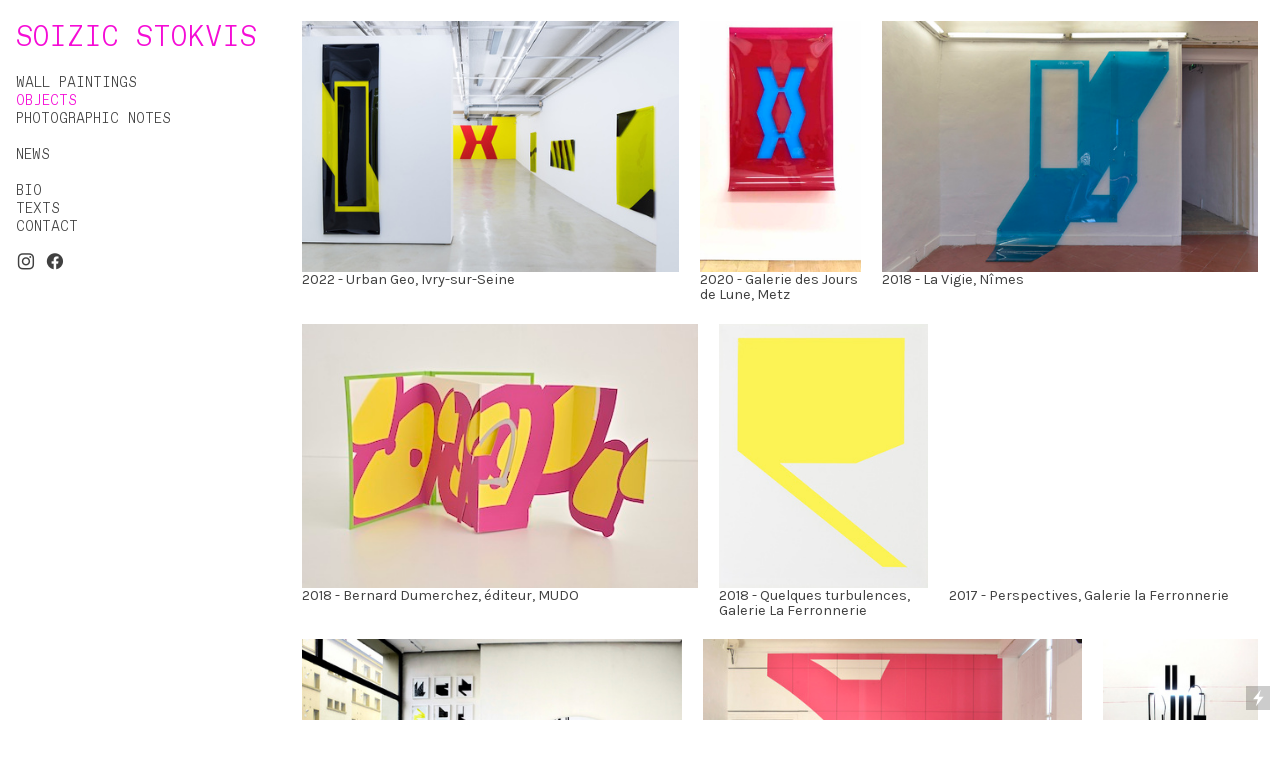

--- FILE ---
content_type: text/html; charset=UTF-8
request_url: https://soizicstokvis.net/Objects
body_size: 27654
content:
<!DOCTYPE html>
<!-- 

        Running on cargo.site

-->
<html lang="en" data-predefined-style="true" data-css-presets="true" data-css-preset data-typography-preset>
	<head>
<script>
				var __cargo_context__ = 'live';
				var __cargo_js_ver__ = 'c=3521555348';
				var __cargo_maint__ = false;
				
				
			</script>
					<meta http-equiv="X-UA-Compatible" content="IE=edge,chrome=1">
		<meta http-equiv="Content-Type" content="text/html; charset=utf-8">
		<meta name="viewport" content="initial-scale=1.0, maximum-scale=1.0, user-scalable=no">
		
			<meta name="robots" content="index,follow">
		<title>Objects — Soizic Stokvis</title>
		<meta name="description" content="">
				<meta name="twitter:card" content="summary_large_image">
		<meta name="twitter:title" content="Objects — Soizic Stokvis">
		<meta name="twitter:description" content="">
		<meta name="twitter:image" content="https://freight.cargo.site/i/edaadc34e4c007764bfbe5a6238a51c89167b5e653f1a6cbc862aa6cb5f4153b/Soizic-Stokvis-2018-Linear-WP.jpeg">
		<meta property="og:locale" content="en_US">
		<meta property="og:title" content="Objects — Soizic Stokvis">
		<meta property="og:description" content="">
		<meta property="og:url" content="https://soizicstokvis.net/Objects">
		<meta property="og:image" content="https://freight.cargo.site/i/edaadc34e4c007764bfbe5a6238a51c89167b5e653f1a6cbc862aa6cb5f4153b/Soizic-Stokvis-2018-Linear-WP.jpeg">
		<meta property="og:type" content="website">

		<link rel="preconnect" href="https://static.cargo.site" crossorigin>
		<link rel="preconnect" href="https://freight.cargo.site" crossorigin>

		<link rel="preconnect" href="https://fonts.gstatic.com" crossorigin>
				<link rel="preconnect" href="https://type.cargo.site" crossorigin>

		<!--<link rel="preload" href="https://static.cargo.site/assets/social/IconFont-Regular-0.9.3.woff2" as="font" type="font/woff" crossorigin>-->

		

		<link href="https://static.cargo.site/favicon/favicon.ico" rel="shortcut icon">
		<link href="https://soizicstokvis.net/rss" rel="alternate" type="application/rss+xml" title="Soizic Stokvis feed">

		<link href="//fonts.googleapis.com/css?family=Karla:200,200italic,300,300italic,400,400italic,500,500italic,600,600italic,700,700italic,800,800italic&c=3521555348&" id="" rel="stylesheet" type="text/css" />
<link href="https://soizicstokvis.net/stylesheet?c=3521555348&1675966294" id="member_stylesheet" rel="stylesheet" type="text/css" />
<style id="">@font-face{font-family:Icons;src:url(https://static.cargo.site/assets/social/IconFont-Regular-0.9.3.woff2);unicode-range:U+E000-E15C,U+F0000,U+FE0E}@font-face{font-family:Icons;src:url(https://static.cargo.site/assets/social/IconFont-Regular-0.9.3.woff2);font-weight:240;unicode-range:U+E000-E15C,U+F0000,U+FE0E}@font-face{font-family:Icons;src:url(https://static.cargo.site/assets/social/IconFont-Regular-0.9.3.woff2);unicode-range:U+E000-E15C,U+F0000,U+FE0E;font-weight:400}@font-face{font-family:Icons;src:url(https://static.cargo.site/assets/social/IconFont-Regular-0.9.3.woff2);unicode-range:U+E000-E15C,U+F0000,U+FE0E;font-weight:600}@font-face{font-family:Icons;src:url(https://static.cargo.site/assets/social/IconFont-Regular-0.9.3.woff2);unicode-range:U+E000-E15C,U+F0000,U+FE0E;font-weight:800}@font-face{font-family:Icons;src:url(https://static.cargo.site/assets/social/IconFont-Regular-0.9.3.woff2);unicode-range:U+E000-E15C,U+F0000,U+FE0E;font-style:italic}@font-face{font-family:Icons;src:url(https://static.cargo.site/assets/social/IconFont-Regular-0.9.3.woff2);unicode-range:U+E000-E15C,U+F0000,U+FE0E;font-weight:200;font-style:italic}@font-face{font-family:Icons;src:url(https://static.cargo.site/assets/social/IconFont-Regular-0.9.3.woff2);unicode-range:U+E000-E15C,U+F0000,U+FE0E;font-weight:400;font-style:italic}@font-face{font-family:Icons;src:url(https://static.cargo.site/assets/social/IconFont-Regular-0.9.3.woff2);unicode-range:U+E000-E15C,U+F0000,U+FE0E;font-weight:600;font-style:italic}@font-face{font-family:Icons;src:url(https://static.cargo.site/assets/social/IconFont-Regular-0.9.3.woff2);unicode-range:U+E000-E15C,U+F0000,U+FE0E;font-weight:800;font-style:italic}body.iconfont-loading,body.iconfont-loading *{color:transparent!important}body{-moz-osx-font-smoothing:grayscale;-webkit-font-smoothing:antialiased;-webkit-text-size-adjust:none}body.no-scroll{overflow:hidden}/*!
 * Content
 */.page{word-wrap:break-word}:focus{outline:0}.pointer-events-none{pointer-events:none}.pointer-events-auto{pointer-events:auto}.pointer-events-none .page_content .audio-player,.pointer-events-none .page_content .shop_product,.pointer-events-none .page_content a,.pointer-events-none .page_content audio,.pointer-events-none .page_content button,.pointer-events-none .page_content details,.pointer-events-none .page_content iframe,.pointer-events-none .page_content img,.pointer-events-none .page_content input,.pointer-events-none .page_content video{pointer-events:auto}.pointer-events-none .page_content *>a,.pointer-events-none .page_content>a{position:relative}s *{text-transform:inherit}#toolset{position:fixed;bottom:10px;right:10px;z-index:8}.mobile #toolset,.template_site_inframe #toolset{display:none}#toolset a{display:block;height:24px;width:24px;margin:0;padding:0;text-decoration:none;background:rgba(0,0,0,.2)}#toolset a:hover{background:rgba(0,0,0,.8)}[data-adminview] #toolset a,[data-adminview] #toolset_admin a{background:rgba(0,0,0,.04);pointer-events:none;cursor:default}#toolset_admin a:active{background:rgba(0,0,0,.7)}#toolset_admin a svg>*{transform:scale(1.1) translate(0,-.5px);transform-origin:50% 50%}#toolset_admin a svg{pointer-events:none;width:100%!important;height:auto!important}#following-container{overflow:auto;-webkit-overflow-scrolling:touch}#following-container iframe{height:100%;width:100%;position:absolute;top:0;left:0;right:0;bottom:0}:root{--following-width:-400px;--following-animation-duration:450ms}@keyframes following-open{0%{transform:translateX(0)}100%{transform:translateX(var(--following-width))}}@keyframes following-open-inverse{0%{transform:translateX(0)}100%{transform:translateX(calc(-1 * var(--following-width)))}}@keyframes following-close{0%{transform:translateX(var(--following-width))}100%{transform:translateX(0)}}@keyframes following-close-inverse{0%{transform:translateX(calc(-1 * var(--following-width)))}100%{transform:translateX(0)}}body.animate-left{animation:following-open var(--following-animation-duration);animation-fill-mode:both;animation-timing-function:cubic-bezier(.24,1,.29,1)}#following-container.animate-left{animation:following-close-inverse var(--following-animation-duration);animation-fill-mode:both;animation-timing-function:cubic-bezier(.24,1,.29,1)}#following-container.animate-left #following-frame{animation:following-close var(--following-animation-duration);animation-fill-mode:both;animation-timing-function:cubic-bezier(.24,1,.29,1)}body.animate-right{animation:following-close var(--following-animation-duration);animation-fill-mode:both;animation-timing-function:cubic-bezier(.24,1,.29,1)}#following-container.animate-right{animation:following-open-inverse var(--following-animation-duration);animation-fill-mode:both;animation-timing-function:cubic-bezier(.24,1,.29,1)}#following-container.animate-right #following-frame{animation:following-open var(--following-animation-duration);animation-fill-mode:both;animation-timing-function:cubic-bezier(.24,1,.29,1)}.slick-slider{position:relative;display:block;-moz-box-sizing:border-box;box-sizing:border-box;-webkit-user-select:none;-moz-user-select:none;-ms-user-select:none;user-select:none;-webkit-touch-callout:none;-khtml-user-select:none;-ms-touch-action:pan-y;touch-action:pan-y;-webkit-tap-highlight-color:transparent}.slick-list{position:relative;display:block;overflow:hidden;margin:0;padding:0}.slick-list:focus{outline:0}.slick-list.dragging{cursor:pointer;cursor:hand}.slick-slider .slick-list,.slick-slider .slick-track{transform:translate3d(0,0,0);will-change:transform}.slick-track{position:relative;top:0;left:0;display:block}.slick-track:after,.slick-track:before{display:table;content:'';width:1px;height:1px;margin-top:-1px;margin-left:-1px}.slick-track:after{clear:both}.slick-loading .slick-track{visibility:hidden}.slick-slide{display:none;float:left;height:100%;min-height:1px}[dir=rtl] .slick-slide{float:right}.content .slick-slide img{display:inline-block}.content .slick-slide img:not(.image-zoom){cursor:pointer}.content .scrub .slick-list,.content .scrub .slick-slide img:not(.image-zoom){cursor:ew-resize}body.slideshow-scrub-dragging *{cursor:ew-resize!important}.content .slick-slide img:not([src]),.content .slick-slide img[src='']{width:100%;height:auto}.slick-slide.slick-loading img{display:none}.slick-slide.dragging img{pointer-events:none}.slick-initialized .slick-slide{display:block}.slick-loading .slick-slide{visibility:hidden}.slick-vertical .slick-slide{display:block;height:auto;border:1px solid transparent}.slick-arrow.slick-hidden{display:none}.slick-arrow{position:absolute;z-index:9;width:0;top:0;height:100%;cursor:pointer;will-change:opacity;-webkit-transition:opacity 333ms cubic-bezier(.4,0,.22,1);transition:opacity 333ms cubic-bezier(.4,0,.22,1)}.slick-arrow.hidden{opacity:0}.slick-arrow svg{position:absolute;width:36px;height:36px;top:0;left:0;right:0;bottom:0;margin:auto;transform:translate(.25px,.25px)}.slick-arrow svg.right-arrow{transform:translate(.25px,.25px) scaleX(-1)}.slick-arrow svg:active{opacity:.75}.slick-arrow svg .arrow-shape{fill:none!important;stroke:#fff;stroke-linecap:square}.slick-arrow svg .arrow-outline{fill:none!important;stroke-width:2.5px;stroke:rgba(0,0,0,.6);stroke-linecap:square}.slick-arrow.slick-next{right:0;text-align:right}.slick-next svg,.wallpaper-navigation .slick-next svg{margin-right:10px}.mobile .slick-next svg{margin-right:10px}.slick-arrow.slick-prev{text-align:left}.slick-prev svg,.wallpaper-navigation .slick-prev svg{margin-left:10px}.mobile .slick-prev svg{margin-left:10px}.loading_animation{display:none;vertical-align:middle;z-index:15;line-height:0;pointer-events:none;border-radius:100%}.loading_animation.hidden{display:none}.loading_animation.pulsing{opacity:0;display:inline-block;animation-delay:.1s;-webkit-animation-delay:.1s;-moz-animation-delay:.1s;animation-duration:12s;animation-iteration-count:infinite;animation:fade-pulse-in .5s ease-in-out;-moz-animation:fade-pulse-in .5s ease-in-out;-webkit-animation:fade-pulse-in .5s ease-in-out;-webkit-animation-fill-mode:forwards;-moz-animation-fill-mode:forwards;animation-fill-mode:forwards}.loading_animation.pulsing.no-delay{animation-delay:0s;-webkit-animation-delay:0s;-moz-animation-delay:0s}.loading_animation div{border-radius:100%}.loading_animation div svg{max-width:100%;height:auto}.loading_animation div,.loading_animation div svg{width:20px;height:20px}.loading_animation.full-width svg{width:100%;height:auto}.loading_animation.full-width.big svg{width:100px;height:100px}.loading_animation div svg>*{fill:#ccc}.loading_animation div{-webkit-animation:spin-loading 12s ease-out;-webkit-animation-iteration-count:infinite;-moz-animation:spin-loading 12s ease-out;-moz-animation-iteration-count:infinite;animation:spin-loading 12s ease-out;animation-iteration-count:infinite}.loading_animation.hidden{display:none}[data-backdrop] .loading_animation{position:absolute;top:15px;left:15px;z-index:99}.loading_animation.position-absolute.middle{top:calc(50% - 10px);left:calc(50% - 10px)}.loading_animation.position-absolute.topleft{top:0;left:0}.loading_animation.position-absolute.middleright{top:calc(50% - 10px);right:1rem}.loading_animation.position-absolute.middleleft{top:calc(50% - 10px);left:1rem}.loading_animation.gray div svg>*{fill:#999}.loading_animation.gray-dark div svg>*{fill:#666}.loading_animation.gray-darker div svg>*{fill:#555}.loading_animation.gray-light div svg>*{fill:#ccc}.loading_animation.white div svg>*{fill:rgba(255,255,255,.85)}.loading_animation.blue div svg>*{fill:#698fff}.loading_animation.inline{display:inline-block;margin-bottom:.5ex}.loading_animation.inline.left{margin-right:.5ex}@-webkit-keyframes fade-pulse-in{0%{opacity:0}50%{opacity:.5}100%{opacity:1}}@-moz-keyframes fade-pulse-in{0%{opacity:0}50%{opacity:.5}100%{opacity:1}}@keyframes fade-pulse-in{0%{opacity:0}50%{opacity:.5}100%{opacity:1}}@-webkit-keyframes pulsate{0%{opacity:1}50%{opacity:0}100%{opacity:1}}@-moz-keyframes pulsate{0%{opacity:1}50%{opacity:0}100%{opacity:1}}@keyframes pulsate{0%{opacity:1}50%{opacity:0}100%{opacity:1}}@-webkit-keyframes spin-loading{0%{transform:rotate(0)}9%{transform:rotate(1050deg)}18%{transform:rotate(-1090deg)}20%{transform:rotate(-1080deg)}23%{transform:rotate(-1080deg)}28%{transform:rotate(-1095deg)}29%{transform:rotate(-1065deg)}34%{transform:rotate(-1080deg)}35%{transform:rotate(-1050deg)}40%{transform:rotate(-1065deg)}41%{transform:rotate(-1035deg)}44%{transform:rotate(-1035deg)}47%{transform:rotate(-2160deg)}50%{transform:rotate(-2160deg)}56%{transform:rotate(45deg)}60%{transform:rotate(45deg)}80%{transform:rotate(6120deg)}100%{transform:rotate(0)}}@keyframes spin-loading{0%{transform:rotate(0)}9%{transform:rotate(1050deg)}18%{transform:rotate(-1090deg)}20%{transform:rotate(-1080deg)}23%{transform:rotate(-1080deg)}28%{transform:rotate(-1095deg)}29%{transform:rotate(-1065deg)}34%{transform:rotate(-1080deg)}35%{transform:rotate(-1050deg)}40%{transform:rotate(-1065deg)}41%{transform:rotate(-1035deg)}44%{transform:rotate(-1035deg)}47%{transform:rotate(-2160deg)}50%{transform:rotate(-2160deg)}56%{transform:rotate(45deg)}60%{transform:rotate(45deg)}80%{transform:rotate(6120deg)}100%{transform:rotate(0)}}[grid-row]{align-items:flex-start;box-sizing:border-box;display:-webkit-box;display:-webkit-flex;display:-ms-flexbox;display:flex;-webkit-flex-wrap:wrap;-ms-flex-wrap:wrap;flex-wrap:wrap}[grid-col]{box-sizing:border-box}[grid-row] [grid-col].empty:after{content:"\0000A0";cursor:text}body.mobile[data-adminview=content-editproject] [grid-row] [grid-col].empty:after{display:none}[grid-col=auto]{-webkit-box-flex:1;-webkit-flex:1;-ms-flex:1;flex:1}[grid-col=x12]{width:100%}[grid-col=x11]{width:50%}[grid-col=x10]{width:33.33%}[grid-col=x9]{width:25%}[grid-col=x8]{width:20%}[grid-col=x7]{width:16.666666667%}[grid-col=x6]{width:14.285714286%}[grid-col=x5]{width:12.5%}[grid-col=x4]{width:11.111111111%}[grid-col=x3]{width:10%}[grid-col=x2]{width:9.090909091%}[grid-col=x1]{width:8.333333333%}[grid-col="1"]{width:8.33333%}[grid-col="2"]{width:16.66667%}[grid-col="3"]{width:25%}[grid-col="4"]{width:33.33333%}[grid-col="5"]{width:41.66667%}[grid-col="6"]{width:50%}[grid-col="7"]{width:58.33333%}[grid-col="8"]{width:66.66667%}[grid-col="9"]{width:75%}[grid-col="10"]{width:83.33333%}[grid-col="11"]{width:91.66667%}[grid-col="12"]{width:100%}body.mobile [grid-responsive] [grid-col]{width:100%;-webkit-box-flex:none;-webkit-flex:none;-ms-flex:none;flex:none}[data-ce-host=true][contenteditable=true] [grid-pad]{pointer-events:none}[data-ce-host=true][contenteditable=true] [grid-pad]>*{pointer-events:auto}[grid-pad="0"]{padding:0}[grid-pad="0.25"]{padding:.125rem}[grid-pad="0.5"]{padding:.25rem}[grid-pad="0.75"]{padding:.375rem}[grid-pad="1"]{padding:.5rem}[grid-pad="1.25"]{padding:.625rem}[grid-pad="1.5"]{padding:.75rem}[grid-pad="1.75"]{padding:.875rem}[grid-pad="2"]{padding:1rem}[grid-pad="2.5"]{padding:1.25rem}[grid-pad="3"]{padding:1.5rem}[grid-pad="3.5"]{padding:1.75rem}[grid-pad="4"]{padding:2rem}[grid-pad="5"]{padding:2.5rem}[grid-pad="6"]{padding:3rem}[grid-pad="7"]{padding:3.5rem}[grid-pad="8"]{padding:4rem}[grid-pad="9"]{padding:4.5rem}[grid-pad="10"]{padding:5rem}[grid-gutter="0"]{margin:0}[grid-gutter="0.5"]{margin:-.25rem}[grid-gutter="1"]{margin:-.5rem}[grid-gutter="1.5"]{margin:-.75rem}[grid-gutter="2"]{margin:-1rem}[grid-gutter="2.5"]{margin:-1.25rem}[grid-gutter="3"]{margin:-1.5rem}[grid-gutter="3.5"]{margin:-1.75rem}[grid-gutter="4"]{margin:-2rem}[grid-gutter="5"]{margin:-2.5rem}[grid-gutter="6"]{margin:-3rem}[grid-gutter="7"]{margin:-3.5rem}[grid-gutter="8"]{margin:-4rem}[grid-gutter="10"]{margin:-5rem}[grid-gutter="12"]{margin:-6rem}[grid-gutter="14"]{margin:-7rem}[grid-gutter="16"]{margin:-8rem}[grid-gutter="18"]{margin:-9rem}[grid-gutter="20"]{margin:-10rem}small{max-width:100%;text-decoration:inherit}img:not([src]),img[src='']{outline:1px solid rgba(177,177,177,.4);outline-offset:-1px;content:url([data-uri])}img.image-zoom{cursor:-webkit-zoom-in;cursor:-moz-zoom-in;cursor:zoom-in}#imprimatur{color:#333;font-size:10px;font-family:-apple-system,BlinkMacSystemFont,"Segoe UI",Roboto,Oxygen,Ubuntu,Cantarell,"Open Sans","Helvetica Neue",sans-serif,"Sans Serif",Icons;/*!System*/position:fixed;opacity:.3;right:-28px;bottom:160px;transform:rotate(270deg);-ms-transform:rotate(270deg);-webkit-transform:rotate(270deg);z-index:8;text-transform:uppercase;color:#999;opacity:.5;padding-bottom:2px;text-decoration:none}.mobile #imprimatur{display:none}bodycopy cargo-link a{font-family:-apple-system,BlinkMacSystemFont,"Segoe UI",Roboto,Oxygen,Ubuntu,Cantarell,"Open Sans","Helvetica Neue",sans-serif,"Sans Serif",Icons;/*!System*/font-size:12px;font-style:normal;font-weight:400;transform:rotate(270deg);text-decoration:none;position:fixed!important;right:-27px;bottom:100px;text-decoration:none;letter-spacing:normal;background:0 0;border:0;border-bottom:0;outline:0}/*! PhotoSwipe Default UI CSS by Dmitry Semenov | photoswipe.com | MIT license */.pswp--has_mouse .pswp__button--arrow--left,.pswp--has_mouse .pswp__button--arrow--right,.pswp__ui{visibility:visible}.pswp--minimal--dark .pswp__top-bar,.pswp__button{background:0 0}.pswp,.pswp__bg,.pswp__container,.pswp__img--placeholder,.pswp__zoom-wrap,.quick-view-navigation{-webkit-backface-visibility:hidden}.pswp__button{cursor:pointer;opacity:1;-webkit-appearance:none;transition:opacity .2s;-webkit-box-shadow:none;box-shadow:none}.pswp__button-close>svg{top:10px;right:10px;margin-left:auto}.pswp--touch .quick-view-navigation{display:none}.pswp__ui{-webkit-font-smoothing:auto;opacity:1;z-index:1550}.quick-view-navigation{will-change:opacity;-webkit-transition:opacity 333ms cubic-bezier(.4,0,.22,1);transition:opacity 333ms cubic-bezier(.4,0,.22,1)}.quick-view-navigation .pswp__group .pswp__button{pointer-events:auto}.pswp__button>svg{position:absolute;width:36px;height:36px}.quick-view-navigation .pswp__group:active svg{opacity:.75}.pswp__button svg .shape-shape{fill:#fff}.pswp__button svg .shape-outline{fill:#000}.pswp__button-prev>svg{top:0;bottom:0;left:10px;margin:auto}.pswp__button-next>svg{top:0;bottom:0;right:10px;margin:auto}.quick-view-navigation .pswp__group .pswp__button-prev{position:absolute;left:0;top:0;width:0;height:100%}.quick-view-navigation .pswp__group .pswp__button-next{position:absolute;right:0;top:0;width:0;height:100%}.quick-view-navigation .close-button,.quick-view-navigation .left-arrow,.quick-view-navigation .right-arrow{transform:translate(.25px,.25px)}.quick-view-navigation .right-arrow{transform:translate(.25px,.25px) scaleX(-1)}.pswp__button svg .shape-outline{fill:transparent!important;stroke:#000;stroke-width:2.5px;stroke-linecap:square}.pswp__button svg .shape-shape{fill:transparent!important;stroke:#fff;stroke-width:1.5px;stroke-linecap:square}.pswp__bg,.pswp__scroll-wrap,.pswp__zoom-wrap{width:100%;position:absolute}.quick-view-navigation .pswp__group .pswp__button-close{margin:0}.pswp__container,.pswp__item,.pswp__zoom-wrap{right:0;bottom:0;top:0;position:absolute;left:0}.pswp__ui--hidden .pswp__button{opacity:.001}.pswp__ui--hidden .pswp__button,.pswp__ui--hidden .pswp__button *{pointer-events:none}.pswp .pswp__ui.pswp__ui--displaynone{display:none}.pswp__element--disabled{display:none!important}/*! PhotoSwipe main CSS by Dmitry Semenov | photoswipe.com | MIT license */.pswp{position:fixed;display:none;height:100%;width:100%;top:0;left:0;right:0;bottom:0;margin:auto;-ms-touch-action:none;touch-action:none;z-index:9999999;-webkit-text-size-adjust:100%;line-height:initial;letter-spacing:initial;outline:0}.pswp img{max-width:none}.pswp--zoom-disabled .pswp__img{cursor:default!important}.pswp--animate_opacity{opacity:.001;will-change:opacity;-webkit-transition:opacity 333ms cubic-bezier(.4,0,.22,1);transition:opacity 333ms cubic-bezier(.4,0,.22,1)}.pswp--open{display:block}.pswp--zoom-allowed .pswp__img{cursor:-webkit-zoom-in;cursor:-moz-zoom-in;cursor:zoom-in}.pswp--zoomed-in .pswp__img{cursor:-webkit-grab;cursor:-moz-grab;cursor:grab}.pswp--dragging .pswp__img{cursor:-webkit-grabbing;cursor:-moz-grabbing;cursor:grabbing}.pswp__bg{left:0;top:0;height:100%;opacity:0;transform:translateZ(0);will-change:opacity}.pswp__scroll-wrap{left:0;top:0;height:100%}.pswp__container,.pswp__zoom-wrap{-ms-touch-action:none;touch-action:none}.pswp__container,.pswp__img{-webkit-user-select:none;-moz-user-select:none;-ms-user-select:none;user-select:none;-webkit-tap-highlight-color:transparent;-webkit-touch-callout:none}.pswp__zoom-wrap{-webkit-transform-origin:left top;-ms-transform-origin:left top;transform-origin:left top;-webkit-transition:-webkit-transform 222ms cubic-bezier(.4,0,.22,1);transition:transform 222ms cubic-bezier(.4,0,.22,1)}.pswp__bg{-webkit-transition:opacity 222ms cubic-bezier(.4,0,.22,1);transition:opacity 222ms cubic-bezier(.4,0,.22,1)}.pswp--animated-in .pswp__bg,.pswp--animated-in .pswp__zoom-wrap{-webkit-transition:none;transition:none}.pswp--hide-overflow .pswp__scroll-wrap,.pswp--hide-overflow.pswp{overflow:hidden}.pswp__img{position:absolute;width:auto;height:auto;top:0;left:0}.pswp__img--placeholder--blank{background:#222}.pswp--ie .pswp__img{width:100%!important;height:auto!important;left:0;top:0}.pswp__ui--idle{opacity:0}.pswp__error-msg{position:absolute;left:0;top:50%;width:100%;text-align:center;font-size:14px;line-height:16px;margin-top:-8px;color:#ccc}.pswp__error-msg a{color:#ccc;text-decoration:underline}.pswp__error-msg{font-family:-apple-system,BlinkMacSystemFont,"Segoe UI",Roboto,Oxygen,Ubuntu,Cantarell,"Open Sans","Helvetica Neue",sans-serif}.quick-view.mouse-down .iframe-item{pointer-events:none!important}.quick-view-caption-positioner{pointer-events:none;width:100%;height:100%}.quick-view-caption-wrapper{margin:auto;position:absolute;bottom:0;left:0;right:0}.quick-view-horizontal-align-left .quick-view-caption-wrapper{margin-left:0}.quick-view-horizontal-align-right .quick-view-caption-wrapper{margin-right:0}[data-quick-view-caption]{transition:.1s opacity ease-in-out;position:absolute;bottom:0;left:0;right:0}.quick-view-horizontal-align-left [data-quick-view-caption]{text-align:left}.quick-view-horizontal-align-right [data-quick-view-caption]{text-align:right}.quick-view-caption{transition:.1s opacity ease-in-out}.quick-view-caption>*{display:inline-block}.quick-view-caption *{pointer-events:auto}.quick-view-caption.hidden{opacity:0}.shop_product .dropdown_wrapper{flex:0 0 100%;position:relative}.shop_product select{appearance:none;-moz-appearance:none;-webkit-appearance:none;outline:0;-webkit-font-smoothing:antialiased;-moz-osx-font-smoothing:grayscale;cursor:pointer;border-radius:0;white-space:nowrap;overflow:hidden!important;text-overflow:ellipsis}.shop_product select.dropdown::-ms-expand{display:none}.shop_product a{cursor:pointer;border-bottom:none;text-decoration:none}.shop_product a.out-of-stock{pointer-events:none}body.audio-player-dragging *{cursor:ew-resize!important}.audio-player{display:inline-flex;flex:1 0 calc(100% - 2px);width:calc(100% - 2px)}.audio-player .button{height:100%;flex:0 0 3.3rem;display:flex}.audio-player .separator{left:3.3rem;height:100%}.audio-player .buffer{width:0%;height:100%;transition:left .3s linear,width .3s linear}.audio-player.seeking .buffer{transition:left 0s,width 0s}.audio-player.seeking{user-select:none;-webkit-user-select:none;cursor:ew-resize}.audio-player.seeking *{user-select:none;-webkit-user-select:none;cursor:ew-resize}.audio-player .bar{overflow:hidden;display:flex;justify-content:space-between;align-content:center;flex-grow:1}.audio-player .progress{width:0%;height:100%;transition:width .3s linear}.audio-player.seeking .progress{transition:width 0s}.audio-player .pause,.audio-player .play{cursor:pointer;height:100%}.audio-player .note-icon{margin:auto 0;order:2;flex:0 1 auto}.audio-player .title{white-space:nowrap;overflow:hidden;text-overflow:ellipsis;pointer-events:none;user-select:none;padding:.5rem 0 .5rem 1rem;margin:auto auto auto 0;flex:0 3 auto;min-width:0;width:100%}.audio-player .total-time{flex:0 1 auto;margin:auto 0}.audio-player .current-time,.audio-player .play-text{flex:0 1 auto;margin:auto 0}.audio-player .stream-anim{user-select:none;margin:auto auto auto 0}.audio-player .stream-anim span{display:inline-block}.audio-player .buffer,.audio-player .current-time,.audio-player .note-svg,.audio-player .play-text,.audio-player .separator,.audio-player .total-time{user-select:none;pointer-events:none}.audio-player .buffer,.audio-player .play-text,.audio-player .progress{position:absolute}.audio-player,.audio-player .bar,.audio-player .button,.audio-player .current-time,.audio-player .note-icon,.audio-player .pause,.audio-player .play,.audio-player .total-time{position:relative}body.mobile .audio-player,body.mobile .audio-player *{-webkit-touch-callout:none}#standalone-admin-frame{border:0;width:400px;position:absolute;right:0;top:0;height:100vh;z-index:99}body[standalone-admin=true] #standalone-admin-frame{transform:translate(0,0)}body[standalone-admin=true] .main_container{width:calc(100% - 400px)}body[standalone-admin=false] #standalone-admin-frame{transform:translate(100%,0)}body[standalone-admin=false] .main_container{width:100%}.toggle_standaloneAdmin{position:fixed;top:0;right:400px;height:40px;width:40px;z-index:999;cursor:pointer;background-color:rgba(0,0,0,.4)}.toggle_standaloneAdmin:active{opacity:.7}body[standalone-admin=false] .toggle_standaloneAdmin{right:0}.toggle_standaloneAdmin *{color:#fff;fill:#fff}.toggle_standaloneAdmin svg{padding:6px;width:100%;height:100%;opacity:.85}body[standalone-admin=false] .toggle_standaloneAdmin #close,body[standalone-admin=true] .toggle_standaloneAdmin #backdropsettings{display:none}.toggle_standaloneAdmin>div{width:100%;height:100%}#admin_toggle_button{position:fixed;top:50%;transform:translate(0,-50%);right:400px;height:36px;width:12px;z-index:999;cursor:pointer;background-color:rgba(0,0,0,.09);padding-left:2px;margin-right:5px}#admin_toggle_button .bar{content:'';background:rgba(0,0,0,.09);position:fixed;width:5px;bottom:0;top:0;z-index:10}#admin_toggle_button:active{background:rgba(0,0,0,.065)}#admin_toggle_button *{color:#fff;fill:#fff}#admin_toggle_button svg{padding:0;width:16px;height:36px;margin-left:1px;opacity:1}#admin_toggle_button svg *{fill:#fff;opacity:1}#admin_toggle_button[data-state=closed] .toggle_admin_close{display:none}#admin_toggle_button[data-state=closed],#admin_toggle_button[data-state=closed] .toggle_admin_open{width:20px;cursor:pointer;margin:0}#admin_toggle_button[data-state=closed] svg{margin-left:2px}#admin_toggle_button[data-state=open] .toggle_admin_open{display:none}select,select *{text-rendering:auto!important}b b{font-weight:inherit}*{-webkit-box-sizing:border-box;-moz-box-sizing:border-box;box-sizing:border-box}customhtml>*{position:relative;z-index:10}body,html{min-height:100vh;margin:0;padding:0}html{touch-action:manipulation;position:relative;background-color:#fff}.main_container{min-height:100vh;width:100%;overflow:hidden}.container{display:-webkit-box;display:-webkit-flex;display:-moz-box;display:-ms-flexbox;display:flex;-webkit-flex-wrap:wrap;-moz-flex-wrap:wrap;-ms-flex-wrap:wrap;flex-wrap:wrap;max-width:100%;width:100%;overflow:visible}.container{align-items:flex-start;-webkit-align-items:flex-start}.page{z-index:2}.page ul li>text-limit{display:block}.content,.content_container,.pinned{-webkit-flex:1 0 auto;-moz-flex:1 0 auto;-ms-flex:1 0 auto;flex:1 0 auto;max-width:100%}.content_container{width:100%}.content_container.full_height{min-height:100vh}.page_background{position:absolute;top:0;left:0;width:100%;height:100%}.page_container{position:relative;overflow:visible;width:100%}.backdrop{position:absolute;top:0;z-index:1;width:100%;height:100%;max-height:100vh}.backdrop>div{position:absolute;top:0;left:0;width:100%;height:100%;-webkit-backface-visibility:hidden;backface-visibility:hidden;transform:translate3d(0,0,0);contain:strict}[data-backdrop].backdrop>div[data-overflowing]{max-height:100vh;position:absolute;top:0;left:0}body.mobile [split-responsive]{display:flex;flex-direction:column}body.mobile [split-responsive] .container{width:100%;order:2}body.mobile [split-responsive] .backdrop{position:relative;height:50vh;width:100%;order:1}body.mobile [split-responsive] [data-auxiliary].backdrop{position:absolute;height:50vh;width:100%;order:1}.page{position:relative;z-index:2}img[data-align=left]{float:left}img[data-align=right]{float:right}[data-rotation]{transform-origin:center center}.content .page_content:not([contenteditable=true]) [data-draggable]{pointer-events:auto!important;backface-visibility:hidden}.preserve-3d{-moz-transform-style:preserve-3d;transform-style:preserve-3d}.content .page_content:not([contenteditable=true]) [data-draggable] iframe{pointer-events:none!important}.dragging-active iframe{pointer-events:none!important}.content .page_content:not([contenteditable=true]) [data-draggable]:active{opacity:1}.content .scroll-transition-fade{transition:transform 1s ease-in-out,opacity .8s ease-in-out}.content .scroll-transition-fade.below-viewport{opacity:0;transform:translateY(40px)}.mobile.full_width .page_container:not([split-layout]) .container_width{width:100%}[data-view=pinned_bottom] .bottom_pin_invisibility{visibility:hidden}.pinned{position:relative;width:100%}.pinned .page_container.accommodate:not(.fixed):not(.overlay){z-index:2}.pinned .page_container.overlay{position:absolute;z-index:4}.pinned .page_container.overlay.fixed{position:fixed}.pinned .page_container.overlay.fixed .page{max-height:100vh;-webkit-overflow-scrolling:touch}.pinned .page_container.overlay.fixed .page.allow-scroll{overflow-y:auto;overflow-x:hidden}.pinned .page_container.overlay.fixed .page.allow-scroll{align-items:flex-start;-webkit-align-items:flex-start}.pinned .page_container .page.allow-scroll::-webkit-scrollbar{width:0;background:0 0;display:none}.pinned.pinned_top .page_container.overlay{left:0;top:0}.pinned.pinned_bottom .page_container.overlay{left:0;bottom:0}div[data-container=set]:empty{margin-top:1px}.thumbnails{position:relative;z-index:1}[thumbnails=grid]{align-items:baseline}[thumbnails=justify] .thumbnail{box-sizing:content-box}[thumbnails][data-padding-zero] .thumbnail{margin-bottom:-1px}[thumbnails=montessori] .thumbnail{pointer-events:auto;position:absolute}[thumbnails] .thumbnail>a{display:block;text-decoration:none}[thumbnails=montessori]{height:0}[thumbnails][data-resizing],[thumbnails][data-resizing] *{cursor:nwse-resize}[thumbnails] .thumbnail .resize-handle{cursor:nwse-resize;width:26px;height:26px;padding:5px;position:absolute;opacity:.75;right:-1px;bottom:-1px;z-index:100}[thumbnails][data-resizing] .resize-handle{display:none}[thumbnails] .thumbnail .resize-handle svg{position:absolute;top:0;left:0}[thumbnails] .thumbnail .resize-handle:hover{opacity:1}[data-can-move].thumbnail .resize-handle svg .resize_path_outline{fill:#fff}[data-can-move].thumbnail .resize-handle svg .resize_path{fill:#000}[thumbnails=montessori] .thumbnail_sizer{height:0;width:100%;position:relative;padding-bottom:100%;pointer-events:none}[thumbnails] .thumbnail img{display:block;min-height:3px;margin-bottom:0}[thumbnails] .thumbnail img:not([src]),img[src=""]{margin:0!important;width:100%;min-height:3px;height:100%!important;position:absolute}[aspect-ratio="1x1"].thumb_image{height:0;padding-bottom:100%;overflow:hidden}[aspect-ratio="4x3"].thumb_image{height:0;padding-bottom:75%;overflow:hidden}[aspect-ratio="16x9"].thumb_image{height:0;padding-bottom:56.25%;overflow:hidden}[thumbnails] .thumb_image{width:100%;position:relative}[thumbnails][thumbnail-vertical-align=top]{align-items:flex-start}[thumbnails][thumbnail-vertical-align=middle]{align-items:center}[thumbnails][thumbnail-vertical-align=bottom]{align-items:baseline}[thumbnails][thumbnail-horizontal-align=left]{justify-content:flex-start}[thumbnails][thumbnail-horizontal-align=middle]{justify-content:center}[thumbnails][thumbnail-horizontal-align=right]{justify-content:flex-end}.thumb_image.default_image>svg{position:absolute;top:0;left:0;bottom:0;right:0;width:100%;height:100%}.thumb_image.default_image{outline:1px solid #ccc;outline-offset:-1px;position:relative}.mobile.full_width [data-view=Thumbnail] .thumbnails_width{width:100%}.content [data-draggable] a:active,.content [data-draggable] img:active{opacity:initial}.content .draggable-dragging{opacity:initial}[data-draggable].draggable_visible{visibility:visible}[data-draggable].draggable_hidden{visibility:hidden}.gallery_card [data-draggable],.marquee [data-draggable]{visibility:inherit}[data-draggable]{visibility:visible;background-color:rgba(0,0,0,.003)}#site_menu_panel_container .image-gallery:not(.initialized){height:0;padding-bottom:100%;min-height:initial}.image-gallery:not(.initialized){min-height:100vh;visibility:hidden;width:100%}.image-gallery .gallery_card img{display:block;width:100%;height:auto}.image-gallery .gallery_card{transform-origin:center}.image-gallery .gallery_card.dragging{opacity:.1;transform:initial!important}.image-gallery:not([image-gallery=slideshow]) .gallery_card iframe:only-child,.image-gallery:not([image-gallery=slideshow]) .gallery_card video:only-child{width:100%;height:100%;top:0;left:0;position:absolute}.image-gallery[image-gallery=slideshow] .gallery_card video[muted][autoplay]:not([controls]),.image-gallery[image-gallery=slideshow] .gallery_card video[muted][data-autoplay]:not([controls]){pointer-events:none}.image-gallery [image-gallery-pad="0"] video:only-child{object-fit:cover;height:calc(100% + 1px)}div.image-gallery>a,div.image-gallery>iframe,div.image-gallery>img,div.image-gallery>video{display:none}[image-gallery-row]{align-items:flex-start;box-sizing:border-box;display:-webkit-box;display:-webkit-flex;display:-ms-flexbox;display:flex;-webkit-flex-wrap:wrap;-ms-flex-wrap:wrap;flex-wrap:wrap}.image-gallery .gallery_card_image{width:100%;position:relative}[data-predefined-style=true] .image-gallery a.gallery_card{display:block;border:none}[image-gallery-col]{box-sizing:border-box}[image-gallery-col=x12]{width:100%}[image-gallery-col=x11]{width:50%}[image-gallery-col=x10]{width:33.33%}[image-gallery-col=x9]{width:25%}[image-gallery-col=x8]{width:20%}[image-gallery-col=x7]{width:16.666666667%}[image-gallery-col=x6]{width:14.285714286%}[image-gallery-col=x5]{width:12.5%}[image-gallery-col=x4]{width:11.111111111%}[image-gallery-col=x3]{width:10%}[image-gallery-col=x2]{width:9.090909091%}[image-gallery-col=x1]{width:8.333333333%}.content .page_content [image-gallery-pad].image-gallery{pointer-events:none}.content .page_content [image-gallery-pad].image-gallery .gallery_card_image>*,.content .page_content [image-gallery-pad].image-gallery .gallery_image_caption{pointer-events:auto}.content .page_content [image-gallery-pad="0"]{padding:0}.content .page_content [image-gallery-pad="0.25"]{padding:.125rem}.content .page_content [image-gallery-pad="0.5"]{padding:.25rem}.content .page_content [image-gallery-pad="0.75"]{padding:.375rem}.content .page_content [image-gallery-pad="1"]{padding:.5rem}.content .page_content [image-gallery-pad="1.25"]{padding:.625rem}.content .page_content [image-gallery-pad="1.5"]{padding:.75rem}.content .page_content [image-gallery-pad="1.75"]{padding:.875rem}.content .page_content [image-gallery-pad="2"]{padding:1rem}.content .page_content [image-gallery-pad="2.5"]{padding:1.25rem}.content .page_content [image-gallery-pad="3"]{padding:1.5rem}.content .page_content [image-gallery-pad="3.5"]{padding:1.75rem}.content .page_content [image-gallery-pad="4"]{padding:2rem}.content .page_content [image-gallery-pad="5"]{padding:2.5rem}.content .page_content [image-gallery-pad="6"]{padding:3rem}.content .page_content [image-gallery-pad="7"]{padding:3.5rem}.content .page_content [image-gallery-pad="8"]{padding:4rem}.content .page_content [image-gallery-pad="9"]{padding:4.5rem}.content .page_content [image-gallery-pad="10"]{padding:5rem}.content .page_content [image-gallery-gutter="0"]{margin:0}.content .page_content [image-gallery-gutter="0.5"]{margin:-.25rem}.content .page_content [image-gallery-gutter="1"]{margin:-.5rem}.content .page_content [image-gallery-gutter="1.5"]{margin:-.75rem}.content .page_content [image-gallery-gutter="2"]{margin:-1rem}.content .page_content [image-gallery-gutter="2.5"]{margin:-1.25rem}.content .page_content [image-gallery-gutter="3"]{margin:-1.5rem}.content .page_content [image-gallery-gutter="3.5"]{margin:-1.75rem}.content .page_content [image-gallery-gutter="4"]{margin:-2rem}.content .page_content [image-gallery-gutter="5"]{margin:-2.5rem}.content .page_content [image-gallery-gutter="6"]{margin:-3rem}.content .page_content [image-gallery-gutter="7"]{margin:-3.5rem}.content .page_content [image-gallery-gutter="8"]{margin:-4rem}.content .page_content [image-gallery-gutter="10"]{margin:-5rem}.content .page_content [image-gallery-gutter="12"]{margin:-6rem}.content .page_content [image-gallery-gutter="14"]{margin:-7rem}.content .page_content [image-gallery-gutter="16"]{margin:-8rem}.content .page_content [image-gallery-gutter="18"]{margin:-9rem}.content .page_content [image-gallery-gutter="20"]{margin:-10rem}[image-gallery=slideshow]:not(.initialized)>*{min-height:1px;opacity:0;min-width:100%}[image-gallery=slideshow][data-constrained-by=height] [image-gallery-vertical-align].slick-track{align-items:flex-start}[image-gallery=slideshow] img.image-zoom:active{opacity:initial}[image-gallery=slideshow].slick-initialized .gallery_card{pointer-events:none}[image-gallery=slideshow].slick-initialized .gallery_card.slick-current{pointer-events:auto}[image-gallery=slideshow] .gallery_card:not(.has_caption){line-height:0}.content .page_content [image-gallery=slideshow].image-gallery>*{pointer-events:auto}.content [image-gallery=slideshow].image-gallery.slick-initialized .gallery_card{overflow:hidden;margin:0;display:flex;flex-flow:row wrap;flex-shrink:0}.content [image-gallery=slideshow].image-gallery.slick-initialized .gallery_card.slick-current{overflow:visible}[image-gallery=slideshow] .gallery_image_caption{opacity:1;transition:opacity .3s;-webkit-transition:opacity .3s;width:100%;margin-left:auto;margin-right:auto;clear:both}[image-gallery-horizontal-align=left] .gallery_image_caption{text-align:left}[image-gallery-horizontal-align=middle] .gallery_image_caption{text-align:center}[image-gallery-horizontal-align=right] .gallery_image_caption{text-align:right}[image-gallery=slideshow][data-slideshow-in-transition] .gallery_image_caption{opacity:0;transition:opacity .3s;-webkit-transition:opacity .3s}[image-gallery=slideshow] .gallery_card_image{width:initial;margin:0;display:inline-block}[image-gallery=slideshow] .gallery_card img{margin:0;display:block}[image-gallery=slideshow][data-exploded]{align-items:flex-start;box-sizing:border-box;display:-webkit-box;display:-webkit-flex;display:-ms-flexbox;display:flex;-webkit-flex-wrap:wrap;-ms-flex-wrap:wrap;flex-wrap:wrap;justify-content:flex-start;align-content:flex-start}[image-gallery=slideshow][data-exploded] .gallery_card{padding:1rem;width:16.666%}[image-gallery=slideshow][data-exploded] .gallery_card_image{height:0;display:block;width:100%}[image-gallery=grid]{align-items:baseline}[image-gallery=grid] .gallery_card.has_caption .gallery_card_image{display:block}[image-gallery=grid] [image-gallery-pad="0"].gallery_card{margin-bottom:-1px}[image-gallery=grid] .gallery_card img{margin:0}[image-gallery=columns] .gallery_card img{margin:0}[image-gallery=justify]{align-items:flex-start}[image-gallery=justify] .gallery_card img{margin:0}[image-gallery=montessori][image-gallery-row]{display:block}[image-gallery=montessori] a.gallery_card,[image-gallery=montessori] div.gallery_card{position:absolute;pointer-events:auto}[image-gallery=montessori][data-can-move] .gallery_card,[image-gallery=montessori][data-can-move] .gallery_card .gallery_card_image,[image-gallery=montessori][data-can-move] .gallery_card .gallery_card_image>*{cursor:move}[image-gallery=montessori]{position:relative;height:0}[image-gallery=freeform] .gallery_card{position:relative}[image-gallery=freeform] [image-gallery-pad="0"].gallery_card{margin-bottom:-1px}[image-gallery-vertical-align]{display:flex;flex-flow:row wrap}[image-gallery-vertical-align].slick-track{display:flex;flex-flow:row nowrap}.image-gallery .slick-list{margin-bottom:-.3px}[image-gallery-vertical-align=top]{align-content:flex-start;align-items:flex-start}[image-gallery-vertical-align=middle]{align-items:center;align-content:center}[image-gallery-vertical-align=bottom]{align-content:flex-end;align-items:flex-end}[image-gallery-horizontal-align=left]{justify-content:flex-start}[image-gallery-horizontal-align=middle]{justify-content:center}[image-gallery-horizontal-align=right]{justify-content:flex-end}.image-gallery[data-resizing],.image-gallery[data-resizing] *{cursor:nwse-resize!important}.image-gallery .gallery_card .resize-handle,.image-gallery .gallery_card .resize-handle *{cursor:nwse-resize!important}.image-gallery .gallery_card .resize-handle{width:26px;height:26px;padding:5px;position:absolute;opacity:.75;right:-1px;bottom:-1px;z-index:10}.image-gallery[data-resizing] .resize-handle{display:none}.image-gallery .gallery_card .resize-handle svg{cursor:nwse-resize!important;position:absolute;top:0;left:0}.image-gallery .gallery_card .resize-handle:hover{opacity:1}[data-can-move].gallery_card .resize-handle svg .resize_path_outline{fill:#fff}[data-can-move].gallery_card .resize-handle svg .resize_path{fill:#000}[image-gallery=montessori] .thumbnail_sizer{height:0;width:100%;position:relative;padding-bottom:100%;pointer-events:none}#site_menu_button{display:block;text-decoration:none;pointer-events:auto;z-index:9;vertical-align:top;cursor:pointer;box-sizing:content-box;font-family:Icons}#site_menu_button.custom_icon{padding:0;line-height:0}#site_menu_button.custom_icon img{width:100%;height:auto}#site_menu_wrapper.disabled #site_menu_button{display:none}#site_menu_wrapper.mobile_only #site_menu_button{display:none}body.mobile #site_menu_wrapper.mobile_only:not(.disabled) #site_menu_button:not(.active){display:block}#site_menu_panel_container[data-type=cargo_menu] #site_menu_panel{display:block;position:fixed;top:0;right:0;bottom:0;left:0;z-index:10;cursor:default}.site_menu{pointer-events:auto;position:absolute;z-index:11;top:0;bottom:0;line-height:0;max-width:400px;min-width:300px;font-size:20px;text-align:left;background:rgba(20,20,20,.95);padding:20px 30px 90px 30px;overflow-y:auto;overflow-x:hidden;display:-webkit-box;display:-webkit-flex;display:-ms-flexbox;display:flex;-webkit-box-orient:vertical;-webkit-box-direction:normal;-webkit-flex-direction:column;-ms-flex-direction:column;flex-direction:column;-webkit-box-pack:start;-webkit-justify-content:flex-start;-ms-flex-pack:start;justify-content:flex-start}body.mobile #site_menu_wrapper .site_menu{-webkit-overflow-scrolling:touch;min-width:auto;max-width:100%;width:100%;padding:20px}#site_menu_wrapper[data-sitemenu-position=bottom-left] #site_menu,#site_menu_wrapper[data-sitemenu-position=top-left] #site_menu{left:0}#site_menu_wrapper[data-sitemenu-position=bottom-right] #site_menu,#site_menu_wrapper[data-sitemenu-position=top-right] #site_menu{right:0}#site_menu_wrapper[data-type=page] .site_menu{right:0;left:0;width:100%;padding:0;margin:0;background:0 0}.site_menu_wrapper.open .site_menu{display:block}.site_menu div{display:block}.site_menu a{text-decoration:none;display:inline-block;color:rgba(255,255,255,.75);max-width:100%;overflow:hidden;white-space:nowrap;text-overflow:ellipsis;line-height:1.4}.site_menu div a.active{color:rgba(255,255,255,.4)}.site_menu div.set-link>a{font-weight:700}.site_menu div.hidden{display:none}.site_menu .close{display:block;position:absolute;top:0;right:10px;font-size:60px;line-height:50px;font-weight:200;color:rgba(255,255,255,.4);cursor:pointer;user-select:none}#site_menu_panel_container .page_container{position:relative;overflow:hidden;background:0 0;z-index:2}#site_menu_panel_container .site_menu_page_wrapper{position:fixed;top:0;left:0;overflow-y:auto;-webkit-overflow-scrolling:touch;height:100%;width:100%;z-index:100}#site_menu_panel_container .site_menu_page_wrapper .backdrop{pointer-events:none}#site_menu_panel_container #site_menu_page_overlay{position:fixed;top:0;right:0;bottom:0;left:0;cursor:default;z-index:1}#shop_button{display:block;text-decoration:none;pointer-events:auto;z-index:9;vertical-align:top;cursor:pointer;box-sizing:content-box;font-family:Icons}#shop_button.custom_icon{padding:0;line-height:0}#shop_button.custom_icon img{width:100%;height:auto}#shop_button.disabled{display:none}.loading[data-loading]{display:none;position:fixed;bottom:8px;left:8px;z-index:100}.new_site_button_wrapper{font-size:1.8rem;font-weight:400;color:rgba(0,0,0,.85);font-family:-apple-system,BlinkMacSystemFont,'Segoe UI',Roboto,Oxygen,Ubuntu,Cantarell,'Open Sans','Helvetica Neue',sans-serif,'Sans Serif',Icons;font-style:normal;line-height:1.4;color:#fff;position:fixed;bottom:0;right:0;z-index:999}body.template_site #toolset{display:none!important}body.mobile .new_site_button{display:none}.new_site_button{display:flex;height:44px;cursor:pointer}.new_site_button .plus{width:44px;height:100%}.new_site_button .plus svg{width:100%;height:100%}.new_site_button .plus svg line{stroke:#000;stroke-width:2px}.new_site_button .plus:after,.new_site_button .plus:before{content:'';width:30px;height:2px}.new_site_button .text{background:#0fce83;display:none;padding:7.5px 15px 7.5px 15px;height:100%;font-size:20px;color:#222}.new_site_button:active{opacity:.8}.new_site_button.show_full .text{display:block}.new_site_button.show_full .plus{display:none}html:not(.admin-wrapper) .template_site #confirm_modal [data-progress] .progress-indicator:after{content:'Generating Site...';padding:7.5px 15px;right:-200px;color:#000}bodycopy svg.marker-overlay,bodycopy svg.marker-overlay *{transform-origin:0 0;-webkit-transform-origin:0 0;box-sizing:initial}bodycopy svg#svgroot{box-sizing:initial}bodycopy svg.marker-overlay{padding:inherit;position:absolute;left:0;top:0;width:100%;height:100%;min-height:1px;overflow:visible;pointer-events:none;z-index:999}bodycopy svg.marker-overlay *{pointer-events:initial}bodycopy svg.marker-overlay text{letter-spacing:initial}bodycopy svg.marker-overlay a{cursor:pointer}.marquee:not(.torn-down){overflow:hidden;width:100%;position:relative;padding-bottom:.25em;padding-top:.25em;margin-bottom:-.25em;margin-top:-.25em;contain:layout}.marquee .marquee_contents{will-change:transform;display:flex;flex-direction:column}.marquee[behavior][direction].torn-down{white-space:normal}.marquee[behavior=bounce] .marquee_contents{display:block;float:left;clear:both}.marquee[behavior=bounce] .marquee_inner{display:block}.marquee[behavior=bounce][direction=vertical] .marquee_contents{width:100%}.marquee[behavior=bounce][direction=diagonal] .marquee_inner:last-child,.marquee[behavior=bounce][direction=vertical] .marquee_inner:last-child{position:relative;visibility:hidden}.marquee[behavior=bounce][direction=horizontal],.marquee[behavior=scroll][direction=horizontal]{white-space:pre}.marquee[behavior=scroll][direction=horizontal] .marquee_contents{display:inline-flex;white-space:nowrap;min-width:100%}.marquee[behavior=scroll][direction=horizontal] .marquee_inner{min-width:100%}.marquee[behavior=scroll] .marquee_inner:first-child{will-change:transform;position:absolute;width:100%;top:0;left:0}.cycle{display:none}</style>
<script type="text/json" data-set="defaults" >{"current_offset":0,"current_page":1,"cargo_url":"soizicstokvis","is_domain":true,"is_mobile":false,"is_tablet":false,"is_phone":false,"api_path":"https:\/\/soizicstokvis.net\/_api","is_editor":false,"is_template":false,"is_direct_link":true,"direct_link_pid":25437825}</script>
<script type="text/json" data-set="DisplayOptions" >{"user_id":1404729,"pagination_count":24,"title_in_project":true,"disable_project_scroll":false,"learning_cargo_seen":true,"resource_url":null,"total_projects":0,"use_sets":null,"sets_are_clickable":null,"set_links_position":null,"sticky_pages":null,"slideshow_responsive":false,"slideshow_thumbnails_header":true,"layout_options":{"content_position":"right_cover","content_width":"85","content_margin":"5","main_margin":"2","text_alignment":"text_left","vertical_position":"vertical_top","bgcolor":"rgb(255, 255, 255)","WebFontConfig":{"google":{"families":{"Karla":{"variants":["200","200italic","300","300italic","400","400italic","500","500italic","600","600italic","700","700italic","800","800italic"]}}},"cargo":{"families":{"Favorit Mono Variable":{"variants":["n3","n4","n5","n7","i4"]},"Favorit Mono":{"variants":["n2","i2","n3","i3","n4","i4","n5","i5","n7","i7"]}}},"system":{"families":{"-apple-system":{"variants":["n4"]}}}},"links_orientation":"links_horizontal","viewport_size":"phone","mobile_zoom":"22","mobile_view":"desktop","mobile_padding":"-5","mobile_formatting":false,"width_unit":"rem","text_width":"66","is_feed":false,"limit_vertical_images":true,"image_zoom":true,"mobile_images_full_width":true,"responsive_columns":"1","responsive_thumbnails_padding":"0.7","enable_sitemenu":false,"sitemenu_mobileonly":false,"menu_position":"top-left","sitemenu_option":"cargo_menu","responsive_row_height":"75","advanced_padding_enabled":false,"main_margin_top":"2","main_margin_right":"2","main_margin_bottom":"2","main_margin_left":"2","mobile_pages_full_width":true,"scroll_transition":true,"image_full_zoom":false,"quick_view_height":"100","quick_view_width":"100","quick_view_alignment":"quick_view_center_center","advanced_quick_view_padding_enabled":false,"quick_view_padding":"2.5","quick_view_padding_top":"2.5","quick_view_padding_bottom":"2.5","quick_view_padding_left":"2.5","quick_view_padding_right":"2.5","quick_content_alignment":"quick_content_center_center","close_quick_view_on_scroll":true,"show_quick_view_ui":true,"quick_view_bgcolor":"rgba(0, 0, 0, 0.9)","quick_view_caption":false},"element_sort":{"no-group":[{"name":"Navigation","isActive":true},{"name":"Header Text","isActive":true},{"name":"Content","isActive":true},{"name":"Header Image","isActive":false}]},"site_menu_options":{"display_type":"cargo_menu","enable":true,"mobile_only":true,"position":"top-right","single_page_id":null,"icon":"\ue131","show_homepage":true,"single_page_url":"Menu","custom_icon":false},"ecommerce_options":{"enable_ecommerce_button":false,"shop_button_position":"top-right","shop_icon":"text","custom_icon":false,"shop_icon_text":"Cart &lt;(#)&gt;","enable_geofencing":false,"enabled_countries":["AF","AX","AL","DZ","AS","AD","AO","AI","AQ","AG","AR","AM","AW","AU","AT","AZ","BS","BH","BD","BB","BY","BE","BZ","BJ","BM","BT","BO","BQ","BA","BW","BV","BR","IO","BN","BG","BF","BI","KH","CM","CA","CV","KY","CF","TD","CL","CN","CX","CC","CO","KM","CG","CD","CK","CR","CI","HR","CU","CW","CY","CZ","DK","DJ","DM","DO","EC","EG","SV","GQ","ER","EE","ET","FK","FO","FJ","FI","FR","GF","PF","TF","GA","GM","GE","DE","GH","GI","GR","GL","GD","GP","GU","GT","GG","GN","GW","GY","HT","HM","VA","HN","HK","HU","IS","IN","ID","IR","IQ","IE","IM","IL","IT","JM","JP","JE","JO","KZ","KE","KI","KP","KR","KW","KG","LA","LV","LB","LS","LR","LY","LI","LT","LU","MO","MK","MG","MW","MY","MV","ML","MT","MH","MQ","MR","MU","YT","MX","FM","MD","MC","MN","ME","MS","MA","MZ","MM","NA","NR","NP","NL","NC","NZ","NI","NE","NG","NU","NF","MP","NO","OM","PK","PW","PS","PA","PG","PY","PE","PH","PN","PL","PT","PR","QA","RE","RO","RU","RW","BL","SH","KN","LC","MF","PM","VC","WS","SM","ST","SA","SN","RS","SC","SL","SG","SX","SK","SI","SB","SO","ZA","GS","SS","ES","LK","SD","SR","SJ","SZ","SE","CH","SY","TW","TJ","TZ","TH","TL","TG","TK","TO","TT","TN","TR","TM","TC","TV","UG","UA","AE","GB","US","UM","UY","UZ","VU","VE","VN","VG","VI","WF","EH","YE","ZM","ZW"],"icon":""}}</script>
<script type="text/json" data-set="Site" >{"id":"1404729","direct_link":"https:\/\/soizicstokvis.net","display_url":"soizicstokvis.net","site_url":"soizicstokvis","account_shop_id":null,"has_ecommerce":false,"has_shop":false,"ecommerce_key_public":null,"cargo_spark_button":true,"following_url":null,"website_title":"Soizic Stokvis","meta_tags":"","meta_description":"","meta_head":"","homepage_id":"24207967","css_url":"https:\/\/soizicstokvis.net\/stylesheet","rss_url":"https:\/\/soizicstokvis.net\/rss","js_url":"\/_jsapps\/design\/design.js","favicon_url":"https:\/\/static.cargo.site\/favicon\/favicon.ico","home_url":"https:\/\/cargo.site","auth_url":"https:\/\/cargo.site","profile_url":null,"profile_width":0,"profile_height":0,"social_image_url":"https:\/\/freight.cargo.site\/i\/edaadc34e4c007764bfbe5a6238a51c89167b5e653f1a6cbc862aa6cb5f4153b\/Soizic-Stokvis-2018-Linear-WP.jpeg","social_width":749,"social_height":500,"social_description":"Site officiel de l'artiste plasticienne Soizic Stokvis.","social_has_image":true,"social_has_description":true,"site_menu_icon":null,"site_menu_has_image":false,"custom_html":"<customhtml><\/customhtml>","filter":null,"is_editor":false,"use_hi_res":false,"hiq":null,"progenitor_site":"softsect","files":{"Linear-2018-pdf-Soizic-Stokvis.pdf":"https:\/\/files.cargocollective.com\/c1404729\/Linear-2018-pdf-Soizic-Stokvis.pdf?1673545077","Article-TELERAMA-2005-Art-ds-les-Chapelles.jpg":"https:\/\/files.cargocollective.com\/c1404729\/Article-TELERAMA-2005-Art-ds-les-Chapelles.jpg?1655756254"},"resource_url":"soizicstokvis.net\/_api\/v0\/site\/1404729"}</script>
<script type="text/json" data-set="ScaffoldingData" >{"id":0,"title":"Soizic Stokvis","project_url":0,"set_id":0,"is_homepage":false,"pin":false,"is_set":true,"in_nav":false,"stack":false,"sort":0,"index":0,"page_count":3,"pin_position":null,"thumbnail_options":null,"pages":[{"id":24207967,"site_id":1404729,"project_url":"Home","direct_link":"https:\/\/soizicstokvis.net\/Home","type":"page","title":"Home","title_no_html":"Home","tags":"","display":false,"pin":false,"pin_options":{"position":"top","overlay":true,"fixed":false},"in_nav":false,"is_homepage":true,"backdrop_enabled":true,"is_set":false,"stack":false,"excerpt":"","content":"<br>\n<br>\n<br>\n<br>\n<br>\n<br>\n<br>\n<br>\n<br>\n<br>\n<br>\n<br>\n<br>\n<br>\n<br><br>\n<br>","content_no_html":"\n\n\n\n\n\n\n\n\n\n\n\n\n\n\n","content_partial_html":"<br>\n<br>\n<br>\n<br>\n<br>\n<br>\n<br>\n<br>\n<br>\n<br>\n<br>\n<br>\n<br>\n<br>\n<br><br>\n<br>","thumb":"140177775","thumb_meta":{"thumbnail_crop":{"percentWidth":"100","marginLeft":0,"marginTop":0,"imageModel":{"id":140177775,"project_id":24207967,"image_ref":"{image 2}","name":"2018-Stokvis-Linear.JPG","hash":"eab76b925ae55b4da71e7b74d4da3d72a3a74c7b98e6a103fd6a6fc0d0ebe4f7","width":1000,"height":668,"sort":0,"exclude_from_backdrop":false,"date_added":"1645201342"},"stored":{"ratio":66.8,"crop_ratio":"1x1"},"cropManuallySet":false}},"thumb_is_visible":false,"sort":8,"index":0,"set_id":0,"page_options":{"using_local_css":true,"local_css":"[local-style=\"24207967\"] .container_width {\n\twidth: 98% \/*!variable_defaults*\/;\n}\n\n[local-style=\"24207967\"] body {\n\tbackground-color: initial \/*!variable_defaults*\/;\n}\n\n[local-style=\"24207967\"] .backdrop {\n}\n\n[local-style=\"24207967\"] .page {\n\tmin-height: 100vh \/*!page_height_100vh*\/;\n}\n\n[local-style=\"24207967\"] .page_background {\n\tbackground-color: initial \/*!page_container_bgcolor*\/;\n}\n\n[local-style=\"24207967\"] .content_padding {\n\tpadding-bottom: 3rem \/*!main_margin*\/;\n\tpadding-top: 0rem \/*!main_margin*\/;\n\tpadding-left: 0rem \/*!main_margin*\/;\n}\n\n[data-predefined-style=\"true\"] [local-style=\"24207967\"] bodycopy {\n}\n\n[data-predefined-style=\"true\"] [local-style=\"24207967\"] bodycopy a {\n}\n\n[data-predefined-style=\"true\"] [local-style=\"24207967\"] h1 {\n\tfont-size: 4.6rem;\n}\n\n[data-predefined-style=\"true\"] [local-style=\"24207967\"] h1 a {\n}\n\n[data-predefined-style=\"true\"] [local-style=\"24207967\"] h2 {\n}\n\n[data-predefined-style=\"true\"] [local-style=\"24207967\"] h2 a {\n}\n\n[data-predefined-style=\"true\"] [local-style=\"24207967\"] small {\n}\n\n[data-predefined-style=\"true\"] [local-style=\"24207967\"] small a {\n}\n\n[data-predefined-style=\"true\"] [local-style=\"24207967\"] bodycopy a:hover {\n}\n\n[data-predefined-style=\"true\"] [local-style=\"24207967\"] h1 a:hover {\n}\n\n[data-predefined-style=\"true\"] [local-style=\"24207967\"] h2 a:hover {\n}\n\n[data-predefined-style=\"true\"] [local-style=\"24207967\"] small a:hover {\n}\n\n[local-style=\"24207967\"] .container {\n\talign-items: flex-end \/*!vertical_bottom*\/;\n\t-webkit-align-items: flex-end \/*!vertical_bottom*\/;\n}","local_layout_options":{"split_layout":false,"split_responsive":false,"full_height":true,"advanced_padding_enabled":true,"page_container_bgcolor":"","show_local_thumbs":false,"page_bgcolor":"","main_margin_bottom":"3","main_margin_left":"0","vertical_position":"vertical_bottom","main_margin_top":"0","content_width":"98"},"thumbnail_options":{"show_local_thumbs":false,"use_global_thumb_settings":false,"filter_set":"","filter_type":"tag","filter_tags":"PageOne"},"pin_options":{"position":"top","overlay":true,"fixed":false}},"set_open":false,"images":[{"id":140177537,"project_id":24207967,"image_ref":"{image 1}","name":"2016-Stokvis-Metz-1.jpg","hash":"9c872ecc571d24d66ebd3702bfc6c9aa0820f82e90d8cf411465ffc5a35b967a","width":1000,"height":667,"sort":0,"exclude_from_backdrop":true,"date_added":"1645201342"},{"id":140177775,"project_id":24207967,"image_ref":"{image 2}","name":"2018-Stokvis-Linear.JPG","hash":"eab76b925ae55b4da71e7b74d4da3d72a3a74c7b98e6a103fd6a6fc0d0ebe4f7","width":1000,"height":668,"sort":0,"exclude_from_backdrop":false,"date_added":"1645201342"}],"backdrop":{"id":4293692,"site_id":1404729,"page_id":24207967,"backdrop_id":3,"backdrop_path":"wallpaper","is_active":true,"data":{"scale_option":"cover","repeat_image":false,"image_alignment":"image_center_center","margin":0,"pattern_size":84,"limit_size":false,"overlay_color":"transparent","bg_color":"transparent","cycle_images":false,"autoplay":true,"slideshow_transition":"slide","transition_timeout":3.2,"transition_duration":1.5,"randomize":false,"arrow_navigation":true,"focus_object":"{\"140177537\":{\"mid\":\"140177537\",\"x\":0.49666666666666665,\"y\":1},\"140177775\":{\"mid\":\"140177775\",\"x\":0.44666666666666666,\"y\":0.7684990253411306}}","backdrop_viewport_lock":true,"use_image_focus":"false","image":"140177775","requires_webgl":"false"}}},{"id":25430261,"site_id":1404729,"project_url":"Header-Mobile","direct_link":"https:\/\/soizicstokvis.net\/Header-Mobile","type":"page","title":"Header Mobile","title_no_html":"Header Mobile","tags":"","display":false,"pin":true,"pin_options":{"position":"top","overlay":true,"fixed":false,"accommodate":true,"exclude_desktop":true},"in_nav":false,"is_homepage":false,"backdrop_enabled":false,"is_set":false,"stack":false,"excerpt":"SOIZIC STOKVIS","content":"<h1>SOIZIC STOKVIS<\/h1>","content_no_html":"SOIZIC STOKVIS","content_partial_html":"<h1>SOIZIC STOKVIS<\/h1>","thumb":"144607865","thumb_meta":{"thumbnail_crop":{"percentWidth":"100","marginLeft":0,"marginTop":0,"imageModel":{"id":144607865,"project_id":25430261,"image_ref":"{image 2}","name":"decorations-copie.gif","hash":"ce8adceb5bca392620615de3f7ad2d5519edf865cea4f98bf1eb32fc151126f7","width":283,"height":111,"sort":0,"exclude_from_backdrop":false,"date_added":"1654465621"},"stored":{"ratio":39.222614840989,"crop_ratio":"1x1"},"cropManuallySet":false}},"thumb_is_visible":false,"sort":9,"index":0,"set_id":0,"page_options":{"using_local_css":true,"local_css":"[local-style=\"25430261\"] .container_width {\n\twidth: 100% \/*!variable_defaults*\/;\n}\n\n[local-style=\"25430261\"] body {\n\tbackground-color: initial \/*!variable_defaults*\/;\n}\n\n[local-style=\"25430261\"] .backdrop {\n\twidth: 100% \/*!background_cover*\/;\n}\n\n[local-style=\"25430261\"] .page {\n\tmin-height: auto \/*!page_height_default*\/;\n}\n\n[local-style=\"25430261\"] .page_background {\n\tbackground-color: initial \/*!page_container_bgcolor*\/;\n}\n\n[local-style=\"25430261\"] .content_padding {\n\tpadding-top: 4.5rem \/*!main_margin*\/;\n\tpadding-bottom: 0rem \/*!main_margin*\/;\n\tpadding-left: 3rem \/*!main_margin*\/;\n\tpadding-right: 3rem \/*!main_margin*\/;\n}\n\n[data-predefined-style=\"true\"] [local-style=\"25430261\"] bodycopy {\n}\n\n[data-predefined-style=\"true\"] [local-style=\"25430261\"] bodycopy a {\n}\n\n[data-predefined-style=\"true\"] [local-style=\"25430261\"] bodycopy a:hover {\n}\n\n[data-predefined-style=\"true\"] [local-style=\"25430261\"] h1 {\n\tfont-size: 2.7rem;\n\tcolor: rgb(54, 52, 54);\n}\n\n[data-predefined-style=\"true\"] [local-style=\"25430261\"] h1 a {\n\tcolor: rgb(16, 15, 15);\n}\n\n[data-predefined-style=\"true\"] [local-style=\"25430261\"] h1 a:hover {\n}\n\n[data-predefined-style=\"true\"] [local-style=\"25430261\"] h2 {\n}\n\n[data-predefined-style=\"true\"] [local-style=\"25430261\"] h2 a {\n}\n\n[data-predefined-style=\"true\"] [local-style=\"25430261\"] h2 a:hover {\n}\n\n[data-predefined-style=\"true\"] [local-style=\"25430261\"] small {\n}\n\n[data-predefined-style=\"true\"] [local-style=\"25430261\"] small a {\n}\n\n[data-predefined-style=\"true\"] [local-style=\"25430261\"] small a:hover {\n}\n\n[local-style=\"25430261\"] .container {\n\tmargin-right: auto \/*!content_left*\/;\n\tmargin-left: 0 \/*!content_left*\/;\n}","local_layout_options":{"split_layout":false,"split_responsive":false,"full_height":false,"advanced_padding_enabled":true,"page_container_bgcolor":"","show_local_thumbs":false,"page_bgcolor":"","content_position":"left_cover","content_width":"100","main_margin":"3","main_margin_top":"4.5","main_margin_right":"3","main_margin_bottom":"0","main_margin_left":"3"},"pin_options":{"position":"top","overlay":true,"fixed":false,"accommodate":true,"exclude_desktop":true}},"set_open":false,"images":[{"id":144607865,"project_id":25430261,"image_ref":"{image 2}","name":"decorations-copie.gif","hash":"ce8adceb5bca392620615de3f7ad2d5519edf865cea4f98bf1eb32fc151126f7","width":283,"height":111,"sort":0,"exclude_from_backdrop":false,"date_added":"1654465621"},{"id":144933707,"project_id":25430261,"image_ref":"{image 4}","name":"home-stokvis2.png","hash":"22cbfc412ec5204300c1dd8132f2a23af7319c1d1d564347c6fbbf38d0a1f4d7","width":760,"height":102,"sort":0,"exclude_from_backdrop":false,"date_added":"1654721758"},{"id":144934108,"project_id":25430261,"image_ref":"{image 5}","name":"home-stokvis3.png","hash":"d7ba7f28c2b0be08811af54cc9152ec0d64c874933aa65511f6e746b25063360","width":614,"height":75,"sort":0,"exclude_from_backdrop":false,"date_added":"1654722181"}],"backdrop":null},{"id":25437825,"site_id":1404729,"project_url":"Objects","direct_link":"https:\/\/soizicstokvis.net\/Objects","type":"page","title":"Objects","title_no_html":"Objects","tags":"","display":false,"pin":false,"pin_options":null,"in_nav":true,"is_homepage":false,"backdrop_enabled":false,"is_set":false,"stack":false,"excerpt":"","content":"","content_no_html":"","content_partial_html":"","thumb":"","thumb_meta":null,"thumb_is_visible":true,"sort":11,"index":0,"set_id":0,"page_options":{"using_local_css":true,"local_css":"[local-style=\"25437825\"] .container_width {\n}\n\n[local-style=\"25437825\"] body {\n}\n\n[local-style=\"25437825\"] .backdrop {\n}\n\n[local-style=\"25437825\"] .page {\n\tmin-height: auto \/*!page_height_default*\/;\n}\n\n[local-style=\"25437825\"] .page_background {\n\tbackground-color: initial \/*!page_container_bgcolor*\/;\n}\n\n[local-style=\"25437825\"] .content_padding {\n\tpadding-top: 0rem \/*!main_margin*\/;\n\tpadding-bottom: 5rem \/*!main_margin*\/;\n\tpadding-left: 10rem \/*!main_margin*\/;\n\tpadding-right: 5rem \/*!main_margin*\/;\n}\n\n[data-predefined-style=\"true\"] [local-style=\"25437825\"] bodycopy {\n}\n\n[data-predefined-style=\"true\"] [local-style=\"25437825\"] bodycopy a {\n}\n\n[data-predefined-style=\"true\"] [local-style=\"25437825\"] bodycopy a:hover {\n}\n\n[data-predefined-style=\"true\"] [local-style=\"25437825\"] h1 {\n}\n\n[data-predefined-style=\"true\"] [local-style=\"25437825\"] h1 a {\n}\n\n[data-predefined-style=\"true\"] [local-style=\"25437825\"] h1 a:hover {\n}\n\n[data-predefined-style=\"true\"] [local-style=\"25437825\"] h2 {\n}\n\n[data-predefined-style=\"true\"] [local-style=\"25437825\"] h2 a {\n}\n\n[data-predefined-style=\"true\"] [local-style=\"25437825\"] h2 a:hover {\n}\n\n[data-predefined-style=\"true\"] [local-style=\"25437825\"] small {\n}\n\n[data-predefined-style=\"true\"] [local-style=\"25437825\"] small a {\n}\n\n[data-predefined-style=\"true\"] [local-style=\"25437825\"] small a:hover {\n}\n\n[local-style=\"25437825\"] .container {\n\talign-items: flex-start \/*!vertical_top*\/;\n\t-webkit-align-items: flex-start \/*!vertical_top*\/;\n}","local_layout_options":{"split_layout":false,"split_responsive":false,"full_height":false,"advanced_padding_enabled":true,"page_container_bgcolor":"","show_local_thumbs":true,"page_bgcolor":"","main_margin":"3","main_margin_top":"0","main_margin_right":"5","main_margin_bottom":"5","main_margin_left":"10"},"thumbnail_options":{"show_local_thumbs":true,"use_global_thumb_settings":false,"filter_set":"24207970","filter_type":"set"}},"set_open":false,"images":[],"backdrop":null},{"id":25393461,"title":"Wall-Paintings","project_url":"Wall-Paintings-1","set_id":0,"is_homepage":false,"pin":false,"is_set":true,"in_nav":false,"stack":false,"sort":13,"index":0,"page_count":22,"pin_position":null,"thumbnail_options":null,"pages":[{"id":24207971,"site_id":1404729,"project_url":"Project-Nav","direct_link":"https:\/\/soizicstokvis.net\/Project-Nav","type":"page","title":"Project Nav","title_no_html":"Project Nav","tags":"","display":false,"pin":true,"pin_options":{"position":"bottom","overlay":true,"fixed":true,"accommodate":false,"exclude_mobile":true},"in_nav":false,"is_homepage":false,"backdrop_enabled":false,"is_set":false,"stack":false,"excerpt":"\ue04a\ufe0e\ufe0e\ufe0e Previous \u00a0 Next \ue04b\ufe0e\n\nBack to Wall Paintings","content":"<a href=\"#\" rel=\"prev_page\">\ue04a\ufe0e\ufe0e\ufe0e Previous<\/a> &nbsp; <a href=\"#\" rel=\"next_page\">Next \ue04b\ufe0e<\/a><br>\n<a href=\"Wall-paintings\" rel=\"history\"><span style=\"color: #f50cd6;\">Back to Wall Paintings<\/span><\/a><br>","content_no_html":"\ue04a\ufe0e\ufe0e\ufe0e Previous &nbsp; Next \ue04b\ufe0e\nBack to Wall Paintings","content_partial_html":"<a href=\"#\" rel=\"prev_page\">\ue04a\ufe0e\ufe0e\ufe0e Previous<\/a> &nbsp; <a href=\"#\" rel=\"next_page\">Next \ue04b\ufe0e<\/a><br>\n<a href=\"Wall-paintings\" rel=\"history\"><span style=\"color: #f50cd6;\">Back to Wall Paintings<\/span><\/a><br>","thumb":"","thumb_meta":null,"thumb_is_visible":false,"sort":14,"index":0,"set_id":25393461,"page_options":{"using_local_css":true,"local_css":"[local-style=\"24207971\"] .container_width {\n\twidth: 100% \/*!variable_defaults*\/;\n}\n\n[local-style=\"24207971\"] body {\n}\n\n[local-style=\"24207971\"] .backdrop {\n}\n\n[local-style=\"24207971\"] .page {\n\tmin-height: 100vh \/*!page_height_100vh*\/;\n}\n\n[local-style=\"24207971\"] .page_background {\n\tbackground-color: initial \/*!page_container_bgcolor*\/;\n}\n\n[local-style=\"24207971\"] .content_padding {\n\tpadding-top: 0rem \/*!main_margin*\/;\n\tpadding-bottom: 1rem \/*!main_margin*\/;\n\tpadding-right: 3rem \/*!main_margin*\/;\n\tpadding-left: 1.5rem \/*!main_margin*\/;\n}\n\n[data-predefined-style=\"true\"] [local-style=\"24207971\"] bodycopy {\n}\n\n[data-predefined-style=\"true\"] [local-style=\"24207971\"] bodycopy a {\n    border: 0;\n}\n\n[data-predefined-style=\"true\"] [local-style=\"24207971\"] h1 {\n}\n\n[data-predefined-style=\"true\"] [local-style=\"24207971\"] h1 a {\n}\n\n[data-predefined-style=\"true\"] [local-style=\"24207971\"] h2 {\n}\n\n[data-predefined-style=\"true\"] [local-style=\"24207971\"] h2 a {\n}\n\n[data-predefined-style=\"true\"] [local-style=\"24207971\"] small {\n}\n\n[data-predefined-style=\"true\"] [local-style=\"24207971\"] small a {\n}\n\n[data-predefined-style=\"true\"] [local-style=\"24207971\"] bodycopy a:hover {\n}\n\n[data-predefined-style=\"true\"] [local-style=\"24207971\"] h1 a:hover {\n}\n\n[data-predefined-style=\"true\"] [local-style=\"24207971\"] h2 a:hover {\n}\n\n[data-predefined-style=\"true\"] [local-style=\"24207971\"] small a:hover {\n}\n\n[local-style=\"24207971\"] .container {\n\talign-items: flex-end \/*!vertical_bottom*\/;\n\t-webkit-align-items: flex-end \/*!vertical_bottom*\/;\n}","local_layout_options":{"split_layout":false,"split_responsive":false,"full_height":true,"advanced_padding_enabled":true,"page_container_bgcolor":"","show_local_thumbs":false,"page_bgcolor":"","content_width":"100","main_margin":"3","main_margin_top":"0","main_margin_right":"3","main_margin_bottom":"1","vertical_position":"vertical_bottom","main_margin_left":"1.5"},"pin_options":{"position":"bottom","overlay":true,"fixed":true,"accommodate":false,"exclude_mobile":true}},"set_open":false,"images":[],"backdrop":null},{"id":30125697,"site_id":1404729,"project_url":"Project-Nav-Mobile","direct_link":"https:\/\/soizicstokvis.net\/Project-Nav-Mobile","type":"page","title":"Project Nav Mobile","title_no_html":"Project Nav Mobile","tags":"","display":false,"pin":true,"pin_options":{"position":"bottom","overlay":true,"fixed":false,"accommodate":false,"exclude_mobile":false,"exclude_desktop":true},"in_nav":false,"is_homepage":false,"backdrop_enabled":false,"is_set":false,"stack":false,"excerpt":"\ue04c\ufe0e\ufe0e\ufe0e Index \u00a0 Next \ue04b\ufe0e","content":"<br><br>\n<a href=\"Wall-paintings\" rel=\"history\">\ue04c\ufe0e\ufe0e\ufe0e Index<\/a> &nbsp; <a href=\"#\" rel=\"next_page\">Next \ue04b\ufe0e<\/a><br>\n<br>\n<br>","content_no_html":"\n\ue04c\ufe0e\ufe0e\ufe0e Index &nbsp; Next \ue04b\ufe0e\n\n","content_partial_html":"<br><br>\n<a href=\"Wall-paintings\" rel=\"history\">\ue04c\ufe0e\ufe0e\ufe0e Index<\/a> &nbsp; <a href=\"#\" rel=\"next_page\">Next \ue04b\ufe0e<\/a><br>\n<br>\n<br>","thumb":"","thumb_meta":null,"thumb_is_visible":false,"sort":15,"index":0,"set_id":25393461,"page_options":{"using_local_css":true,"local_css":"[local-style=\"30125697\"] .container_width {\n\twidth: 100% \/*!variable_defaults*\/;\n}\n\n[local-style=\"30125697\"] body {\n\tbackground-color: initial \/*!variable_defaults*\/;\n}\n\n[local-style=\"30125697\"] .backdrop {\n\twidth: 100% \/*!background_cover*\/;\n}\n\n[local-style=\"30125697\"] .page {\n\tmin-height: 100vh \/*!page_height_100vh*\/;\n}\n\n[local-style=\"30125697\"] .page_background {\n\tbackground-color: initial \/*!page_container_bgcolor*\/;\n}\n\n[local-style=\"30125697\"] .content_padding {\n\tpadding-top: 10rem \/*!main_margin*\/;\n\tpadding-bottom: 3rem \/*!main_margin*\/;\n\tpadding-right: 3rem \/*!main_margin*\/;\n\tpadding-left: 1.5rem \/*!main_margin*\/;\n}\n\n[data-predefined-style=\"true\"] [local-style=\"30125697\"] bodycopy {\n}\n\n[data-predefined-style=\"true\"] [local-style=\"30125697\"] bodycopy a {\n    border: 0;\n}\n\n[data-predefined-style=\"true\"] [local-style=\"30125697\"] h1 {\n}\n\n[data-predefined-style=\"true\"] [local-style=\"30125697\"] h1 a {\n}\n\n[data-predefined-style=\"true\"] [local-style=\"30125697\"] h2 {\n}\n\n[data-predefined-style=\"true\"] [local-style=\"30125697\"] h2 a {\n}\n\n[data-predefined-style=\"true\"] [local-style=\"30125697\"] small {\n}\n\n[data-predefined-style=\"true\"] [local-style=\"30125697\"] small a {\n}\n\n[data-predefined-style=\"true\"] [local-style=\"30125697\"] bodycopy a:hover {\n}\n\n[data-predefined-style=\"true\"] [local-style=\"30125697\"] h1 a:hover {\n}\n\n[data-predefined-style=\"true\"] [local-style=\"30125697\"] h2 a:hover {\n}\n\n[data-predefined-style=\"true\"] [local-style=\"30125697\"] small a:hover {\n}\n\n[local-style=\"30125697\"] .container {\n\talign-items: flex-end \/*!vertical_bottom*\/;\n\t-webkit-align-items: flex-end \/*!vertical_bottom*\/;\n\ttext-align: right \/*!text_right*\/;\n}","local_layout_options":{"split_layout":false,"split_responsive":false,"full_height":true,"advanced_padding_enabled":true,"page_container_bgcolor":"","show_local_thumbs":false,"page_bgcolor":"","content_width":"100","main_margin":"3","main_margin_top":"10","main_margin_right":"3","main_margin_bottom":"3","vertical_position":"vertical_bottom","main_margin_left":"1.5","text_alignment":"text_right"},"pin_options":{"position":"bottom","overlay":true,"fixed":false,"accommodate":false,"exclude_mobile":false,"exclude_desktop":true}},"set_open":false,"images":[],"backdrop":null}]},{"id":24207970,"title":"Objects","project_url":"Objects-1","set_id":0,"is_homepage":false,"pin":false,"is_set":true,"in_nav":false,"stack":false,"sort":38,"index":1,"page_count":23,"pin_position":null,"thumbnail_options":null,"pages":[{"id":26322566,"site_id":1404729,"project_url":"Project-Nav-copy","direct_link":"https:\/\/soizicstokvis.net\/Project-Nav-copy","type":"page","title":"Project Nav copy","title_no_html":"Project Nav copy","tags":"","display":false,"pin":true,"pin_options":{"position":"bottom","overlay":true,"fixed":true,"accommodate":false,"exclude_mobile":true},"in_nav":false,"is_homepage":false,"backdrop_enabled":false,"is_set":false,"stack":false,"excerpt":"\ue04a\ufe0e\ufe0e\ufe0e Previous \u00a0 Next \ue04b\ufe0e\n\n\u00a0 \u00a0Back to Objects","content":"<a href=\"#\" rel=\"prev_page\">\ue04a\ufe0e\ufe0e\ufe0e Previous<\/a> &nbsp; <a href=\"#\" rel=\"next_page\">Next \ue04b\ufe0e<\/a><br>\n<span style=\"color: rgb(236, 209, 181);\"><a href=\"Objects\" rel=\"history\"><span style=\"color: rgb(245, 12, 214);\">&nbsp; &nbsp;Back to Objects<\/span><\/a><\/span><br>","content_no_html":"\ue04a\ufe0e\ufe0e\ufe0e Previous &nbsp; Next \ue04b\ufe0e\n&nbsp; &nbsp;Back to Objects","content_partial_html":"<a href=\"#\" rel=\"prev_page\">\ue04a\ufe0e\ufe0e\ufe0e Previous<\/a> &nbsp; <a href=\"#\" rel=\"next_page\">Next \ue04b\ufe0e<\/a><br>\n<span style=\"color: rgb(236, 209, 181);\"><a href=\"Objects\" rel=\"history\"><span style=\"color: rgb(245, 12, 214);\">&nbsp; &nbsp;Back to Objects<\/span><\/a><\/span><br>","thumb":"","thumb_meta":null,"thumb_is_visible":false,"sort":39,"index":0,"set_id":24207970,"page_options":{"using_local_css":true,"local_css":"[local-style=\"26322566\"] .container_width {\n\twidth: 100% \/*!variable_defaults*\/;\n}\n\n[local-style=\"26322566\"] body {\n}\n\n[local-style=\"26322566\"] .backdrop {\n}\n\n[local-style=\"26322566\"] .page {\n\tmin-height: 100vh \/*!page_height_100vh*\/;\n}\n\n[local-style=\"26322566\"] .page_background {\n\tbackground-color: initial \/*!page_container_bgcolor*\/;\n}\n\n[local-style=\"26322566\"] .content_padding {\n\tpadding-top: 0rem \/*!main_margin*\/;\n\tpadding-bottom: 1rem \/*!main_margin*\/;\n\tpadding-right: 3rem \/*!main_margin*\/;\n}\n\n[data-predefined-style=\"true\"] [local-style=\"26322566\"] bodycopy {\n}\n\n[data-predefined-style=\"true\"] [local-style=\"26322566\"] bodycopy a {\n    border: 0;\n}\n\n[data-predefined-style=\"true\"] [local-style=\"26322566\"] h1 {\n}\n\n[data-predefined-style=\"true\"] [local-style=\"26322566\"] h1 a {\n}\n\n[data-predefined-style=\"true\"] [local-style=\"26322566\"] h2 {\n}\n\n[data-predefined-style=\"true\"] [local-style=\"26322566\"] h2 a {\n}\n\n[data-predefined-style=\"true\"] [local-style=\"26322566\"] small {\n}\n\n[data-predefined-style=\"true\"] [local-style=\"26322566\"] small a {\n}\n\n[data-predefined-style=\"true\"] [local-style=\"26322566\"] bodycopy a:hover {\n}\n\n[data-predefined-style=\"true\"] [local-style=\"26322566\"] h1 a:hover {\n}\n\n[data-predefined-style=\"true\"] [local-style=\"26322566\"] h2 a:hover {\n}\n\n[data-predefined-style=\"true\"] [local-style=\"26322566\"] small a:hover {\n}\n\n[local-style=\"26322566\"] .container {\n\talign-items: flex-end \/*!vertical_bottom*\/;\n\t-webkit-align-items: flex-end \/*!vertical_bottom*\/;\n}","local_layout_options":{"split_layout":false,"split_responsive":false,"full_height":true,"advanced_padding_enabled":true,"page_container_bgcolor":"","show_local_thumbs":false,"page_bgcolor":"","content_width":"100","main_margin":"3","main_margin_top":"0","main_margin_right":"3","main_margin_bottom":"1","vertical_position":"vertical_bottom"},"pin_options":{"position":"bottom","overlay":true,"fixed":true,"accommodate":false,"exclude_mobile":true}},"set_open":false,"images":[],"backdrop":null},{"id":30129322,"site_id":1404729,"project_url":"Project-Nav-copy-Mobile","direct_link":"https:\/\/soizicstokvis.net\/Project-Nav-copy-Mobile","type":"page","title":"Project Nav copy Mobile","title_no_html":"Project Nav copy Mobile","tags":"","display":false,"pin":true,"pin_options":{"position":"bottom","overlay":true,"fixed":false,"accommodate":false,"exclude_mobile":false,"exclude_desktop":true},"in_nav":false,"is_homepage":false,"backdrop_enabled":false,"is_set":false,"stack":false,"excerpt":"\ue04c\ufe0e\ufe0e\ufe0e Index \u00a0 Next \ue04b\ufe0e","content":"<a href=\"#\" rel=\"prev_page\">\ue04c\ufe0e\ufe0e\ufe0e Index<\/a> &nbsp; <a href=\"#\" rel=\"next_page\">Next \ue04b\ufe0e<\/a><br><br>\n<br>","content_no_html":"\ue04c\ufe0e\ufe0e\ufe0e Index &nbsp; Next \ue04b\ufe0e\n","content_partial_html":"<a href=\"#\" rel=\"prev_page\">\ue04c\ufe0e\ufe0e\ufe0e Index<\/a> &nbsp; <a href=\"#\" rel=\"next_page\">Next \ue04b\ufe0e<\/a><br><br>\n<br>","thumb":"","thumb_meta":null,"thumb_is_visible":false,"sort":40,"index":0,"set_id":24207970,"page_options":{"using_local_css":true,"local_css":"[local-style=\"30129322\"] .container_width {\n\twidth: 100% \/*!variable_defaults*\/;\n}\n\n[local-style=\"30129322\"] body {\n}\n\n[local-style=\"30129322\"] .backdrop {\n}\n\n[local-style=\"30129322\"] .page {\n\tmin-height: 100vh \/*!page_height_100vh*\/;\n}\n\n[local-style=\"30129322\"] .page_background {\n\tbackground-color: initial \/*!page_container_bgcolor*\/;\n}\n\n[local-style=\"30129322\"] .content_padding {\n\tpadding-top: 1.2rem \/*!main_margin*\/;\n\tpadding-bottom: 3rem \/*!main_margin*\/;\n\tpadding-right: 3rem \/*!main_margin*\/;\n\tpadding-left: 1.5rem \/*!main_margin*\/;\n}\n\n[data-predefined-style=\"true\"] [local-style=\"30129322\"] bodycopy {\n}\n\n[data-predefined-style=\"true\"] [local-style=\"30129322\"] bodycopy a {\n    border: 0;\n}\n\n[data-predefined-style=\"true\"] [local-style=\"30129322\"] h1 {\n}\n\n[data-predefined-style=\"true\"] [local-style=\"30129322\"] h1 a {\n}\n\n[data-predefined-style=\"true\"] [local-style=\"30129322\"] h2 {\n}\n\n[data-predefined-style=\"true\"] [local-style=\"30129322\"] h2 a {\n}\n\n[data-predefined-style=\"true\"] [local-style=\"30129322\"] small {\n}\n\n[data-predefined-style=\"true\"] [local-style=\"30129322\"] small a {\n}\n\n[data-predefined-style=\"true\"] [local-style=\"30129322\"] bodycopy a:hover {\n}\n\n[data-predefined-style=\"true\"] [local-style=\"30129322\"] h1 a:hover {\n}\n\n[data-predefined-style=\"true\"] [local-style=\"30129322\"] h2 a:hover {\n}\n\n[data-predefined-style=\"true\"] [local-style=\"30129322\"] small a:hover {\n}\n\n[local-style=\"30129322\"] .container {\n\talign-items: flex-end \/*!vertical_bottom*\/;\n\t-webkit-align-items: flex-end \/*!vertical_bottom*\/;\n\ttext-align: right \/*!text_right*\/;\n}","local_layout_options":{"split_layout":false,"split_responsive":false,"full_height":true,"advanced_padding_enabled":true,"page_container_bgcolor":"","show_local_thumbs":false,"page_bgcolor":"","content_width":"100","main_margin":"3","main_margin_top":"1.2","main_margin_right":"3","main_margin_bottom":"3","vertical_position":"vertical_bottom","text_alignment":"text_right","main_margin_left":"1.5"},"pin_options":{"position":"bottom","overlay":true,"fixed":false,"accommodate":false,"exclude_mobile":false,"exclude_desktop":true}},"set_open":false,"images":[],"backdrop":null}]},{"id":24207975,"site_id":1404729,"project_url":"Left-Nav","direct_link":"https:\/\/soizicstokvis.net\/Left-Nav","type":"page","title":"Left Nav","title_no_html":"Left Nav","tags":"","display":false,"pin":true,"pin_options":{"position":"bottom","overlay":true,"fixed":true,"exclude_mobile":true,"accommodate":false},"in_nav":false,"is_homepage":false,"backdrop_enabled":false,"is_set":false,"stack":false,"excerpt":"SOIZIC STOKVIS\n\n\n\nWALL PAINTINGS\n\nOBJECTS\n\nPHOTOGRAPHIC NOTES\n\n\n\nNEWS\n\n\n\nBIO\n\nTEXTS\n\nCONTACT\n\n\n\n\ue025\ufe0e\u00a0\ue003\ufe0e\n\n\n\n\u00a0","content":"<h1><a href=\"Home\" rel=\"history\"><span style=\"color: #f50cd6;\">SOIZIC STOKVIS<\/span><\/a><br><\/h1>\n<br>\n<a href=\"Wall-paintings\" rel=\"history\">WALL PAINTINGS<\/a><br>\n<a href=\"Objects\" rel=\"history\">OBJECTS<\/a><br>\n<a href=\"Photographic-notes\" rel=\"history\">PHOTOGRAPHIC NOTES<\/a><br>\n<br>\n<a href=\"News\" rel=\"history\">NEWS<br>\n<br><\/a>\n<a href=\"Bio\" rel=\"history\">BIO<\/a><br>\n<a href=\"Texts\" rel=\"history\">TEXTS<br><\/a>\n<a href=\"Contact\" rel=\"history\">CONTACT<\/a><br>\n<br>\n<a href=\"https:\/\/www.instagram.com\/soizicstokvis\/\" target=\"_blank\" class=\"icon-link\">\ue025\ufe0e<\/a>&nbsp;<a href=\"https:\/\/www.facebook.com\/soizic.stokvis\" target=\"_blank\" class=\"icon-link\">\ue003\ufe0e<\/a><br>\n<br>\n&nbsp;<br>","content_no_html":"SOIZIC STOKVIS\n\nWALL PAINTINGS\nOBJECTS\nPHOTOGRAPHIC NOTES\n\nNEWS\n\nBIO\nTEXTS\nCONTACT\n\n\ue025\ufe0e&nbsp;\ue003\ufe0e\n\n&nbsp;","content_partial_html":"<h1><a href=\"Home\" rel=\"history\"><span style=\"color: #f50cd6;\">SOIZIC STOKVIS<\/span><\/a><br><\/h1>\n<br>\n<a href=\"Wall-paintings\" rel=\"history\">WALL PAINTINGS<\/a><br>\n<a href=\"Objects\" rel=\"history\">OBJECTS<\/a><br>\n<a href=\"Photographic-notes\" rel=\"history\">PHOTOGRAPHIC NOTES<\/a><br>\n<br>\n<a href=\"News\" rel=\"history\">NEWS<br>\n<br><\/a>\n<a href=\"Bio\" rel=\"history\">BIO<\/a><br>\n<a href=\"Texts\" rel=\"history\">TEXTS<br><\/a>\n<a href=\"Contact\" rel=\"history\">CONTACT<\/a><br>\n<br>\n<a href=\"https:\/\/www.instagram.com\/soizicstokvis\/\" target=\"_blank\" class=\"icon-link\">\ue025\ufe0e<\/a>&nbsp;<a href=\"https:\/\/www.facebook.com\/soizic.stokvis\" target=\"_blank\" class=\"icon-link\">\ue003\ufe0e<\/a><br>\n<br>\n&nbsp;<br>","thumb":"133927819","thumb_meta":{"thumbnail_crop":{"percentWidth":"100","marginLeft":0,"marginTop":0,"imageModel":{"id":133927819,"project_id":24207975,"image_ref":"{image 7}","name":"logo4.svg","hash":"d402909d4440d36e4af49faec2c11178de4d87ee2ab8256d90784b46031e031f","width":117,"height":117,"sort":0,"exclude_from_backdrop":false,"date_added":"1645192745"},"stored":{"ratio":100,"crop_ratio":"1x1"},"cropManuallySet":false}},"thumb_is_visible":false,"sort":69,"index":0,"set_id":0,"page_options":{"using_local_css":true,"local_css":"[local-style=\"24207975\"] .container_width {\n\twidth: 75% \/*!variable_defaults*\/;\n}\n\n[local-style=\"24207975\"] body {\n\tbackground-color: initial \/*!variable_defaults*\/;\n}\n\n[local-style=\"24207975\"] .backdrop {\n\twidth: 100% \/*!background_cover*\/;\n}\n\n[local-style=\"24207975\"] .page {\n\tmin-height: 100vh \/*!page_height_100vh*\/;\n}\n\n[local-style=\"24207975\"] .page_background {\n\tbackground-color: transparent \/*!page_container_bgcolor*\/;\n}\n\n[local-style=\"24207975\"] .content_padding {\n\tpadding-right: 3.8rem \/*!main_margin*\/;\n\tpadding-top: 1.8rem \/*!main_margin*\/;\n\tpadding-bottom: 0rem \/*!main_margin*\/;\n\tpadding-left: 1.5rem \/*!main_margin*\/;\n}\n\n[data-predefined-style=\"true\"] [local-style=\"24207975\"] bodycopy {\n}\n\n[data-predefined-style=\"true\"] [local-style=\"24207975\"] bodycopy a {\n    border: 0;\n}\n\n[data-predefined-style=\"true\"] [local-style=\"24207975\"] h1 {\n}\n\n[data-predefined-style=\"true\"] [local-style=\"24207975\"] h1 a {\n}\n\n[data-predefined-style=\"true\"] [local-style=\"24207975\"] h2 {\n}\n\n[data-predefined-style=\"true\"] [local-style=\"24207975\"] h2 a {\n}\n\n[data-predefined-style=\"true\"] [local-style=\"24207975\"] small {\n}\n\n[data-predefined-style=\"true\"] [local-style=\"24207975\"] small a {\n}\n\n[local-style=\"24207975\"] .container {\n\tmargin-left: 0 \/*!content_left*\/;\n\tmargin-right: auto \/*!content_left*\/;\n\talign-items: flex-start \/*!vertical_top*\/;\n\t-webkit-align-items: flex-start \/*!vertical_top*\/;\n}\n\n[data-predefined-style=\"true\"] [local-style=\"24207975\"] bodycopy a:hover {\n}\n\n[data-predefined-style=\"true\"] [local-style=\"24207975\"] h1 a:hover {\n}\n\n[data-predefined-style=\"true\"] [local-style=\"24207975\"] h2 a:hover {\n}\n\n[data-predefined-style=\"true\"] [local-style=\"24207975\"] small a:hover {\n}","local_layout_options":{"split_layout":false,"split_responsive":false,"content_position":"left_cover","content_width":"75","full_height":true,"advanced_padding_enabled":true,"page_container_bgcolor":"transparent","show_local_thumbs":false,"page_bgcolor":"","main_margin_right":"3.8","main_margin_bottom":"0","main_margin_left":"1.5","main_margin_top":"1.8"},"pin_options":{"position":"bottom","overlay":true,"fixed":true,"exclude_mobile":true,"accommodate":false}},"set_open":false,"images":[{"id":133927819,"project_id":24207975,"image_ref":"{image 7}","name":"logo4.svg","hash":"d402909d4440d36e4af49faec2c11178de4d87ee2ab8256d90784b46031e031f","width":117,"height":117,"sort":0,"exclude_from_backdrop":false,"date_added":"1645192745"}],"backdrop":null},{"id":24207969,"site_id":1404729,"project_url":"Footer","direct_link":"https:\/\/soizicstokvis.net\/Footer","type":"page","title":"Footer","title_no_html":"Footer","tags":"","display":false,"pin":true,"pin_options":{"position":"bottom","overlay":true,"accommodate":false,"exclude_mobile":false,"fixed":false},"in_nav":false,"is_homepage":false,"backdrop_enabled":false,"is_set":false,"stack":false,"excerpt":"Copyright \u00a9 2023 Soizic Stokvis\/ADAGP.\u00a0Mentions l\u00e9gales","content":"<small>Copyright \u00a9 2023 Soizic Stokvis\/ADAGP.&nbsp;<\/small><small><a href=\"Legal-Notice\" rel=\"history\">Mentions l\u00e9gales<\/a><\/small>","content_no_html":"Copyright \u00a9 2023 Soizic Stokvis\/ADAGP.&nbsp;Mentions l\u00e9gales","content_partial_html":"Copyright \u00a9 2023 Soizic Stokvis\/ADAGP.&nbsp;<a href=\"Legal-Notice\" rel=\"history\">Mentions l\u00e9gales<\/a>","thumb":"","thumb_meta":null,"thumb_is_visible":false,"sort":70,"index":0,"set_id":0,"page_options":{"using_local_css":true,"local_css":"[local-style=\"24207969\"] .container_width {\n}\n\n[local-style=\"24207969\"] body {\n\tbackground-color: initial \/*!variable_defaults*\/;\n}\n\n[local-style=\"24207969\"] .backdrop {\n\twidth: 100% \/*!background_cover*\/;\n}\n\n[local-style=\"24207969\"] .page {\n\tmin-height: 100vh \/*!page_height_100vh*\/;\n}\n\n[local-style=\"24207969\"] .page_background {\n\tbackground-color: initial \/*!page_container_bgcolor*\/;\n}\n\n[local-style=\"24207969\"] .content_padding {\n\tpadding-bottom: 0.8rem \/*!main_margin*\/;\n\tpadding-top: 2.5rem \/*!main_margin*\/;\n\tpadding-left: 0.5rem \/*!main_margin*\/;\n\tpadding-right: 7.8rem \/*!main_margin*\/;\n}\n\n[data-predefined-style=\"true\"] [local-style=\"24207969\"] bodycopy {\n}\n\n[data-predefined-style=\"true\"] [local-style=\"24207969\"] bodycopy a {\n}\n\n[data-predefined-style=\"true\"] [local-style=\"24207969\"] h1 {\n}\n\n[data-predefined-style=\"true\"] [local-style=\"24207969\"] h1 a {\n}\n\n[data-predefined-style=\"true\"] [local-style=\"24207969\"] h2 {\n}\n\n[data-predefined-style=\"true\"] [local-style=\"24207969\"] h2 a {\n}\n\n[data-predefined-style=\"true\"] [local-style=\"24207969\"] small {\n\tfont-size: 1rem;\n\tcolor: rgba(0, 0, 0, 0.69);\n\tline-height: 1;\n}\n\n[data-predefined-style=\"true\"] [local-style=\"24207969\"] small a {\n\tcolor: rgba(0, 0, 0, 0.69);\n}\n\n[data-predefined-style=\"true\"] [local-style=\"24207969\"] bodycopy a:hover {\n}\n\n[data-predefined-style=\"true\"] [local-style=\"24207969\"] h1 a:hover {\n}\n\n[data-predefined-style=\"true\"] [local-style=\"24207969\"] h2 a:hover {\n}\n\n[data-predefined-style=\"true\"] [local-style=\"24207969\"] small a:hover {\n}\n\n[local-style=\"24207969\"] .container {\n\talign-items: flex-end \/*!vertical_bottom*\/;\n\t-webkit-align-items: flex-end \/*!vertical_bottom*\/;\n\ttext-align: right \/*!text_right*\/;\n}","local_layout_options":{"split_layout":false,"split_responsive":false,"full_height":true,"advanced_padding_enabled":true,"page_container_bgcolor":"","show_local_thumbs":false,"page_bgcolor":"","main_margin_bottom":"0.8","main_margin_top":"2.5","main_margin_right":"7.8","main_margin_left":"0.5","vertical_position":"vertical_bottom","text_alignment":"text_right"},"pin_options":{"position":"bottom","overlay":true,"accommodate":false,"exclude_mobile":false,"fixed":false}},"set_open":false,"images":[],"backdrop":null}]}</script>
<script type="text/json" data-set="SiteMenu" >[{"id":24208924,"project_url":"Wall-paintings","direct_link":"https:\/\/soizicstokvis.net\/Wall-paintings","type":"page","title":"Wall paintings","title_no_html":"Wall paintings","in_nav":true,"is_set":false,"sort":10,"index":0,"set_id":0},{"id":25437825,"project_url":"Objects","direct_link":"https:\/\/soizicstokvis.net\/Objects","type":"page","title":"Objects","title_no_html":"Objects","in_nav":true,"is_set":false,"sort":11,"index":0,"set_id":0},{"id":29623474,"project_url":"Photographic-notes","direct_link":"https:\/\/soizicstokvis.net\/Photographic-notes","type":"page","title":"Photographic notes","title_no_html":"Photographic notes","in_nav":true,"is_set":false,"sort":12,"index":0,"set_id":0},{"id":25425820,"project_url":"News","direct_link":"https:\/\/soizicstokvis.net\/News","type":"page","title":"News","title_no_html":"News","in_nav":true,"is_set":false,"sort":64,"index":2,"set_id":0},{"id":25516203,"project_url":"Bio","direct_link":"https:\/\/soizicstokvis.net\/Bio","type":"page","title":"Bio","title_no_html":"Bio","in_nav":true,"is_set":false,"sort":65,"index":0,"set_id":0},{"id":25516246,"project_url":"Texts","direct_link":"https:\/\/soizicstokvis.net\/Texts","type":"page","title":"Texts","title_no_html":"Texts","in_nav":true,"is_set":false,"sort":66,"index":0,"set_id":0},{"id":25516252,"project_url":"Contact","direct_link":"https:\/\/soizicstokvis.net\/Contact","type":"page","title":"Contact","title_no_html":"Contact","in_nav":true,"is_set":false,"sort":67,"index":0,"set_id":0}]</script>
<script type="text/json" data-set="FirstloadThumbOptions" >{"show_local_thumbs":true,"use_global_thumb_settings":false,"filter_set":"24207970","filter_type":"set","page_id":"25437825"}</script>
<script type="text/json" data-set="ThumbnailSettings" >{"id":6950998,"name":"Justify","path":"justify","mode_id":3,"site_id":1404729,"page_id":null,"iterator":1,"is_active":true,"data":{"crop":false,"thumb_crop":"1x1","thumbnails_padding":"2","row_height":"30","variation_index":"0","variation":0,"variation_mode":0,"variation_seed":0,"responsive":true,"show_title":true,"show_tags":false,"show_excerpt":false,"filter_type":"all","filter_tags":"","filter_set":"","show_thumbs":false,"meta_data":{},"mobile_data":{"thumbnails_padding":"1.5","row_height":"45","separate_mobile_view":false},"thumbnails_width":"78","gutter":-3,"responsive_row_height":"45","thumbnails_bgcolor":"transparent","responsive_columns":"3","random_limit":999}}</script>
<script type="text/json" data-set="ThumbnailModes" >[{"name":"Grid","path":"grid","sort":0,"mode_id":1},{"name":"Columns","path":"columns","sort":1,"mode_id":2},{"name":"Justify","path":"justify","sort":2,"mode_id":3},{"name":"Freeform","path":"freeform","sort":3,"mode_id":5},{"name":"Montessori","path":"montessori","sort":4,"mode_id":4}]</script>
<script type="text/json" data-set="FirstloadThumbnails" data-set_id="24207970" data-page_id="25437825" data-filter_type="set">[{"id":30197427,"url":"2022-Urban-Geo-Ivry-sur-Seine-1","project_url":"2022-Urban-Geo-Ivry-sur-Seine-1","title":"2022 - Urban Geo, Ivry-sur-Seine","title_no_html":"2022 - Urban Geo, Ivry-sur-Seine","tags":"PageOne","excerpt":"\u201cUrban Geo\u201d, Galerie Fernand L\u00e9ger\n\nIvry-sur-Seine, janvier-mars 2022.\n\nfernandleger.ivry94.fr\n\nEntretien avec Michelle Debat, mars 2022.\n\nPublication d\u2019un...","thumb":"167836907","thumb_meta":{"thumbnail_crop":{"percentWidth":"100","marginLeft":0,"marginTop":0,"imageModel":{"id":167836907,"project_id":30197427,"image_ref":"{image 3}","name":"2022-Urban-Geo-2-Soizic-Stokvis.jpg","hash":"308a80c0cfc6e92bbdb06b7180004d43a6e96e222c876ab5d2a3e924dc351590","width":1000,"height":667,"sort":0,"exclude_from_backdrop":false,"date_added":1675943103},"stored":{"ratio":66.7,"crop_ratio":"1x1"},"cropManuallySet":false}},"set_id":24207970,"version":"Cargo2","tags_with_links":"<a href=\"\/PageOne\" rel=\"history\">PageOne<\/a>"},{"id":26253501,"url":"2020-Galerie-des-Jours-de-Lune-Metz","project_url":"2020-Galerie-des-Jours-de-Lune-Metz","title":"2020 - Galerie des Jours de Lune, Metz","title_no_html":"2020 - Galerie des Jours de Lune, Metz","tags":"","excerpt":"\u201cJ\u2019ai 800 ans\u201d, Galerie des Jours de Lune, MetzExposition collective, mars - octobre 2020. A l'occasion des 800 ans de la cath\u00e9drale de Metz.\n\n\n\n\n\nCyan,...","thumb":"144991730","thumb_meta":{"thumbnail_crop":{"percentWidth":"100","marginLeft":0,"marginTop":0,"imageModel":{"id":144991730,"project_id":26253501,"image_ref":"{image 3}","name":"2020-expo-Metz-1-Soizic-Stokvis-thumbnail.jpg","hash":"8ab277c7d1c8fd8453b988b9d1951e7c6351d7c5dc9fe165bd2b9ac3ff9ba203","width":585,"height":912,"sort":0,"exclude_from_backdrop":false,"date_added":"1654777883"},"stored":{"ratio":155.89743589744,"crop_ratio":"1x1"},"cropManuallySet":false}},"set_id":24207970,"version":"Cargo2","tags_with_links":"<a href=\"\/\" rel=\"history\"><\/a>"},{"id":25393464,"url":"2018-La-Vigie-Nimes","project_url":"2018-La-Vigie-Nimes","title":"2018 - La Vigie, N\u00eemes","title_no_html":"2018 - La Vigie, N\u00eemes","tags":"wall-paintings","excerpt":"La Vigie Art contemporain, N\u00eemesNo Limit N\u00b013, \u201cSOMETHING\/AROUND\u201d, septembre 2018 - janvier 2019.\n\n\n\n\tA l\u2019occasion de \u201cNo Limit N\u00b013\u201d, La Vigie invite...","thumb":"140933867","thumb_meta":{"thumbnail_crop":{"percentWidth":"100","marginLeft":0,"marginTop":0,"imageModel":{"id":140933867,"project_id":25393464,"image_ref":"{image 4}","name":"2018_La-Vigie-3-Soizic-Stokvis.jpg","hash":"7dba852414e0a1e924ebdbfc0ad1b60b13e7a7b2802e9062ca91054b02bb88f1","width":900,"height":600,"sort":0,"exclude_from_backdrop":false,"date_added":"1651066944"},"stored":{"ratio":66.666666666667,"crop_ratio":"1x1"},"cropManuallySet":false}},"set_id":24207970,"version":"Cargo2","tags_with_links":"<a href=\"\/wall-paintings\" rel=\"history\">wall-paintings<\/a>"},{"id":26242082,"url":"2018-Bernard-Dumerchez-editeur-MUDO","project_url":"2018-Bernard-Dumerchez-editeur-MUDO","title":"2018 - Bernard Dumerchez, \u00e9diteur, MUDO","title_no_html":"2018 - Bernard Dumerchez, \u00e9diteur, MUDO","tags":"","excerpt":"\u201cBernard Dumerchez, \u00e9diteur, une vie de livres et d\u2019art\u201d\n\nMUDO, Mus\u00e9e de l\u2019Oise, Beauvais, exposition collective, mars - octobre...","thumb":"144922502","thumb_meta":{"thumbnail_crop":{"percentWidth":"100","marginLeft":0,"marginTop":0,"imageModel":{"id":144922502,"project_id":26242082,"image_ref":"{image 3}","name":"Leporello-Dumerchez-Soizic-Stokvis.jpeg","hash":"927c37726ca2eb94330b3f3209bb6f230711db9a8dd1e4e5003d38c07b1ba2de","width":450,"height":300,"sort":0,"exclude_from_backdrop":false,"date_added":"1654714063"},"stored":{"ratio":66.666666666667,"crop_ratio":"1x1"},"cropManuallySet":false}},"set_id":24207970,"version":"Cargo2","tags_with_links":"<a href=\"\/\" rel=\"history\"><\/a>"},{"id":29616159,"url":"2018-Quelques-turbulences-Galerie-La-Ferronnerie","project_url":"2018-Quelques-turbulences-Galerie-La-Ferronnerie","title":"2018 - Quelques turbulences, Galerie La Ferronnerie","title_no_html":"2018 - Quelques turbulences, Galerie La Ferronnerie","tags":"","excerpt":"\u201cQuelques turbulences\u201d, Galerie La Ferronnerie, Paris 11eExposition collective, avril - mai 2018.\n\n\n\ngalerielaferronnerie.fr\n\n\n\nCollages et impressions...","thumb":"164357895","thumb_meta":{"thumbnail_crop":{"percentWidth":"100","marginLeft":0,"marginTop":0,"imageModel":{"id":164357895,"project_id":29616159,"image_ref":"{image 5}","name":"2018-La-Ferronnerie-Turbulences-5-Soizic-Stokvis.jpg","hash":"c2c17acf7a8679fa2f621bdfdedffeef727dd79d650cb6e49bfc0f508aeef0e2","width":712,"height":900,"sort":0,"exclude_from_backdrop":false,"date_added":"1673450581"},"stored":{"ratio":126.40449438202,"crop_ratio":"1x1"},"cropManuallySet":false}},"set_id":24207970,"version":"Cargo2","tags_with_links":"<a href=\"\/\" rel=\"history\"><\/a>"},{"id":26255421,"url":"2017-Perspectives-Galerie-la-Ferronnerie","project_url":"2017-Perspectives-Galerie-la-Ferronnerie","title":"2017 - Perspectives, Galerie la Ferronnerie","title_no_html":"2017 - Perspectives, Galerie la Ferronnerie","tags":"","excerpt":"\u201cPERSPECTIVES\u201d, Galerie la Ferronnerie, Paris 11eExposition collective, janvier - f\u00e9vrier 2017.\n\n\n\ngalerielaferronnerie.fr\n\nPers, 2017, impression pigmentaire...","thumb":"145001151","thumb_meta":{"thumbnail_crop":{"percentWidth":"100","marginLeft":0,"marginTop":0,"imageModel":{"id":145001151,"project_id":26255421,"image_ref":"{image 3}","name":"2017-Pers-Galerie-La-Ferronerie-Soizic-Stokvis.jpg","hash":"99badb0876412aec227e4ed32f4565f1cf1f9f383f302e711d17343ce6595946","width":1200,"height":1023,"sort":0,"exclude_from_backdrop":false,"date_added":"1654783584"},"stored":{"ratio":85.25,"crop_ratio":"1x1"},"cropManuallySet":false}},"set_id":24207970,"version":"Cargo2","tags_with_links":"<a href=\"\/\" rel=\"history\"><\/a>"},{"id":26164116,"url":"2016-Galerie-des-Jours-de-Lune-Metz-1","project_url":"2016-Galerie-des-Jours-de-Lune-Metz-1","title":"2016 - Galerie des Jours de Lune, Metz","title_no_html":"2016 - Galerie des Jours de Lune, Metz","tags":"","excerpt":"Galerie des Jours de Lune, Metz\n\njoursdelune.com\/, f\u00e9vrier - mars 2016.\n\n\nWall painting et pi\u00e8ces uniques.\n\n\n\n\n\n\n\n\nphotos Patrick Chapuis","thumb":"144465056","thumb_meta":{"thumbnail_crop":{"percentWidth":"100","marginLeft":0,"marginTop":0,"imageModel":{"id":144465056,"project_id":26164116,"image_ref":"{image 7}","name":"2016-Galerie-jours-de-lune-Metz-7-Soizic-Stokvis.jpg","hash":"d13a457b40607983a4f094a6d163a2347e268b7c3a1e81b09111fc9dd635993f","width":1000,"height":666,"sort":0,"exclude_from_backdrop":false,"date_added":"1654283461"},"stored":{"ratio":66.6,"crop_ratio":"1x1"},"cropManuallySet":false}},"set_id":24207970,"version":"Cargo2","tags_with_links":"<a href=\"\/\" rel=\"history\"><\/a>"},{"id":26408212,"url":"2014-La-Vigie-Rencontres-n-43","project_url":"2014-La-Vigie-Rencontres-n-43","title":"2014 - La Vigie, Rencontres n\u00b043","title_no_html":"2014 - La Vigie, Rencontres n\u00b043","tags":"","excerpt":"\u201cRencontres n\u00b043\u201d, La Vigie-Art Contemporain, N\u00eemes\nAvec M\u00e4elle Labussi\u00e8re, Soizic Stokvis et Annie Paule Thorel, mai - juillet...","thumb":"145884055","thumb_meta":{"thumbnail_crop":{"percentWidth":"100","marginLeft":0,"marginTop":0,"imageModel":{"id":145884055,"project_id":26408212,"image_ref":"{image 1}","name":"2014-Vigie-1erEtage-1-Soizic-Stokvis.jpg","hash":"1fdf76d4342cfd8f931345ed8572f4b2fe146629db8545a6e0204a5f011e9eae","width":1000,"height":667,"sort":0,"exclude_from_backdrop":false,"date_added":"1655733896"},"stored":{"ratio":66.7,"crop_ratio":"1x1"},"cropManuallySet":false}},"set_id":24207970,"version":"Cargo2","tags_with_links":"<a href=\"\/\" rel=\"history\"><\/a>"},{"id":26164533,"url":"2013-In-situ-Galerie-du-Haut-Pave","project_url":"2013-In-situ-Galerie-du-Haut-Pave","title":"2013 - In situ, Galerie du Haut Pav\u00e9","title_no_html":"2013 - In situ, Galerie du Haut Pav\u00e9","tags":"","excerpt":"Participation in situ, adh\u00e9sifs et n\u00e9on sur murA l\u2019occasion de la soir\u00e9e anniversaire de la Galerie du Haut Pav\u00e9, Paris 5e, 2013.\n\n\n\n\nphoto Soizic Stokvis","thumb":"144467225","thumb_meta":{"thumbnail_crop":{"percentWidth":"100","marginLeft":0,"marginTop":0,"imageModel":{"id":144467225,"project_id":26164533,"image_ref":"{image 1}","name":"2013-Galerie-Pave-in-situ-Soizic-Stokvis.jpg","hash":"56c169e4cf0942f5f542ce164f549ba72c8ef2eab9c8c1e1e4e89a6df66e2b0d","width":450,"height":733,"sort":0,"exclude_from_backdrop":false,"date_added":"1654286114"},"stored":{"ratio":162.88888888889,"crop_ratio":"1x1"},"cropManuallySet":false}},"set_id":24207970,"version":"Cargo2","tags_with_links":"<a href=\"\/\" rel=\"history\"><\/a>"},{"id":29615197,"url":"2013-Le-Hublot-Ivry-sur-Seine","project_url":"2013-Le-Hublot-Ivry-sur-Seine","title":"2013 - Le Hublot, Ivry-sur-Seine","title_no_html":"2013 - Le Hublot, Ivry-sur-Seine","tags":"","excerpt":"Le Hublot, impression num\u00e9rique sur toile\n\n2013, Ivry-sur-Seine.\n\n\n\n\n\nphotos Patrick Chapuis","thumb":"164352575","thumb_meta":{"thumbnail_crop":{"percentWidth":"100","marginLeft":0,"marginTop":0,"imageModel":{"id":164352575,"project_id":29615197,"image_ref":"{image 2}","name":"2013-Hublot-Ivry-2-Soiziv-Stokvis.jpg","hash":"2ea9ce77a8bf93c92a1d88418280a82bd93fd1b267df3805954c297b5e61cf4a","width":1000,"height":665,"sort":0,"exclude_from_backdrop":false,"date_added":"1673447605"},"stored":{"ratio":66.5,"crop_ratio":"1x1"},"cropManuallySet":false}},"set_id":24207970,"version":"Cargo2","tags_with_links":"<a href=\"\/\" rel=\"history\"><\/a>"},{"id":29622174,"url":"2013-Hors-d-ouvres-6-Juvisy","project_url":"2013-Hors-d-ouvres-6-Juvisy","title":"2013 - Hors d'\u0153uvres #6, Juvisy","title_no_html":"2013 - Hors d'\u0153uvres #6, Juvisy","tags":"","excerpt":"Hors d'\u0153uvres #6, Parcours artistique dans les jardinsCommunaut\u00e9 d'agglom\u00e9ration Les Portes de l'Essonne,Juvisy-sur-Orge, 8 et 9 juin 2013.\n\n\n\n\n\n\n\n\n\n\nExposition...","thumb":"164624212","thumb_meta":{"thumbnail_crop":{"percentWidth":"100","marginLeft":0,"marginTop":0,"imageModel":{"id":164624212,"project_id":29622174,"image_ref":"{image 3}","name":"2013-Hors-d-oeuvres6-3-Soizic-Stokvis.JPG","hash":"f412c18961672108b2dba0181b9ea8e6f7cb5c141e81702223defba7a581160a","width":533,"height":800,"sort":0,"exclude_from_backdrop":false,"date_added":"1673627777"},"stored":{"ratio":150.09380863039,"crop_ratio":"1x1"},"cropManuallySet":false}},"set_id":24207970,"version":"Cargo2","tags_with_links":"<a href=\"\/\" rel=\"history\"><\/a>"},{"id":29615244,"url":"2013-A-promise-of-change-Belfort","project_url":"2013-A-promise-of-change-Belfort","title":"2013 - A promise of change, Belfort","title_no_html":"2013 - A promise of change, Belfort","tags":"","excerpt":"\"A promise of change\", une proposition d'Alain Coulange\n\n\u00c9cole d\u2019art G\u00e9rard Jacot, Belfort, exposition collective, septembre - novembre 2013. Production Le 19,...","thumb":"164352860","thumb_meta":{"thumbnail_crop":{"percentWidth":"100","marginLeft":0,"marginTop":0,"imageModel":{"id":164352860,"project_id":29615244,"image_ref":"{image 2}","name":"2013-Promise-of-change-2-Soizic-Stokvis.jpg","hash":"5f632d7f21023460d48663a32fd34417295c5fe3d819f8686dae9b92871aa900","width":1000,"height":916,"sort":0,"exclude_from_backdrop":false,"date_added":"1673447817"},"stored":{"ratio":91.6,"crop_ratio":"1x1"},"cropManuallySet":false}},"set_id":24207970,"version":"Cargo2","tags_with_links":"<a href=\"\/\" rel=\"history\"><\/a>"},{"id":26164252,"url":"2013-Jordan-Seydoux-Berlin","project_url":"2013-Jordan-Seydoux-Berlin","title":"2013 - Jordan\/Seydoux, Berlin","title_no_html":"2013 - Jordan\/Seydoux, Berlin","tags":"","excerpt":"\u201c7+1\n\nArchitektur, Volumen, R\u00e4umlichkeit\u201dGalerie Jordan\/Seydoux, Berlin, exposition collective, juillet - septembre 2013.\n\n\n\n\nCirculations 1, 2010, \u00f8 70 cm,...","thumb":"144465904","thumb_meta":{"thumbnail_crop":{"percentWidth":"100","marginLeft":0,"marginTop":0,"imageModel":{"id":144465904,"project_id":26164252,"image_ref":"{image 1}","name":"2013-JSPD-1-Soizic-Stokvis.jpg","hash":"ee14129716dd084ce1f5d45cf36c33874484f741675567d591237fd25dceeb5f","width":1000,"height":563,"sort":0,"exclude_from_backdrop":false,"date_added":"1654284620"},"stored":{"ratio":56.3,"crop_ratio":"1x1"},"cropManuallySet":false}},"set_id":24207970,"version":"Cargo2","tags_with_links":"<a href=\"\/\" rel=\"history\"><\/a>"},{"id":26253698,"url":"2012-Open-Data-Hotel-Elysees-Mermoz-Paris","project_url":"2012-Open-Data-Hotel-Elysees-Mermoz-Paris","title":"2012 - Open Data, Hotel Elys\u00e9es Mermoz, Paris","title_no_html":"2012 - Open Data, Hotel Elys\u00e9es Mermoz, Paris","tags":"","excerpt":"\u201cOpen Data\u201d, Hotel Elys\u00e9es Mermoz, Paris 8e\n\n30 rue Jean Mermoz, octobre - d\u00e9cembre 2012.\n\n\nS\u00e9rigraphies sur polym\u00e8re et impressions num\u00e9riques sur...","thumb":"144991931","thumb_meta":{"thumbnail_crop":{"percentWidth":"100","marginLeft":0,"marginTop":0,"imageModel":{"id":144991931,"project_id":26253698,"image_ref":"{image 2}","name":"2012-Open-Data-Hotel-Mermoz-2-Soizic-Stokvis.jpg","hash":"1a049134bdb8baf82c630f9d83bbb61f3ebecab292d0bc35666b133f5c9d23e5","width":1000,"height":666,"sort":0,"exclude_from_backdrop":false,"date_added":"1654778114"},"stored":{"ratio":66.6,"crop_ratio":"1x1"},"cropManuallySet":false}},"set_id":24207970,"version":"Cargo2","tags_with_links":"<a href=\"\/\" rel=\"history\"><\/a>"},{"id":29615552,"url":"2011-Galerie-Phoebus-Rotterdam","project_url":"2011-Galerie-Phoebus-Rotterdam","title":"2011 - Galerie Phoebus, Rotterdam","title_no_html":"2011 - Galerie Phoebus, Rotterdam","tags":"","excerpt":"\"Ladekastprojekt\", Galerie Phoebus, RotterdamOeuvres pr\u00e9sent\u00e9es en tiroirs, exposition collective, avril - juin 2011.\n\n\nAdh\u00e9sifs sur polym\u00e8re et dessins...","thumb":"164354459","thumb_meta":{"thumbnail_crop":{"percentWidth":"100","marginLeft":0,"marginTop":0,"imageModel":{"id":164354459,"project_id":29615552,"image_ref":"{image 2}","name":"2011-Galerie-Phoebus-2-Soizic-Stokvis.jpg","hash":"26dde86ffde93fb0bcacbc0a0e781774c52912f309de4ee4ba932961e766b287","width":1000,"height":562,"sort":0,"exclude_from_backdrop":false,"date_added":"1673448614"},"stored":{"ratio":56.2,"crop_ratio":"1x1"},"cropManuallySet":false}},"set_id":24207970,"version":"Cargo2","tags_with_links":"<a href=\"\/\" rel=\"history\"><\/a>"},{"id":26163563,"url":"2010-Moments-Artistiques-Paris","project_url":"2010-Moments-Artistiques-Paris","title":"2010 - Moments Artistiques, Paris","title_no_html":"2010 - Moments Artistiques, Paris","tags":"","excerpt":"Moments Artistiques, Paris\nExposition les 17-18-19 d\u00e9cembre 2010.\n\nImpressions num\u00e9riques sur toile et s\u00e9rigraphies sur polym\u00e8re, pi\u00e8ces uniques et...","thumb":"144462851","thumb_meta":{"thumbnail_crop":{"percentWidth":"100","marginLeft":0,"marginTop":0,"imageModel":{"id":144462851,"project_id":26163563,"image_ref":"{image 9}","name":"2011-Aubert-4-Soizic-Stokvis.jpg","hash":"ac5600b3e0e4cc32358b0f077e069513c9abf6c06d1174959642ace660c62cc3","width":1000,"height":1503,"sort":0,"exclude_from_backdrop":false,"date_added":"1654280613"},"stored":{"ratio":150.3,"crop_ratio":"1x1"},"cropManuallySet":false}},"set_id":24207970,"version":"Cargo2","tags_with_links":"<a href=\"\/\" rel=\"history\"><\/a>"},{"id":26407993,"url":"2009-Hors-d-ouvres-4-Athis-Mons","project_url":"2009-Hors-d-ouvres-4-Athis-Mons","title":"2009 - Hors d'\u0153uvres #4, Athis-Mons","title_no_html":"2009 - Hors d'\u0153uvres #4, Athis-Mons","tags":"","excerpt":"Hors d'\u0153uvres #4,\u00a0Parcours artistique dans les jardinsCommunaut\u00e9 d'agglom\u00e9ration Les Portes de l'Essonne, Athis-Mons, 6 et 7 juin...","thumb":"145882424","thumb_meta":{"thumbnail_crop":{"percentWidth":"100","marginLeft":0,"marginTop":0,"imageModel":{"id":145882424,"project_id":26407993,"image_ref":"{image 2}","name":"2009-Hors-d-oeuvres4-2-Soizic-Stokvis.JPG","hash":"a4b5449de04f4a70929df9ca409c0814548a0ca0d57154a168782a6e8e3ae9eb","width":1000,"height":665,"sort":0,"exclude_from_backdrop":false,"date_added":"1655732882"},"stored":{"ratio":66.5,"crop_ratio":"1x1"},"cropManuallySet":false}},"set_id":24207970,"version":"Cargo2","tags_with_links":"<a href=\"\/\" rel=\"history\"><\/a>"},{"id":26241404,"url":"2006-Circulations-Atelier-Eric-Seydoux","project_url":"2006-Circulations-Atelier-Eric-Seydoux","title":"2006 - Circulations, Atelier Eric Seydoux","title_no_html":"2006 - Circulations, Atelier Eric Seydoux","tags":"","excerpt":"Exposition \u201cCirculations\u201d, Atelier Editeur Eric Seydoux\n\nParis 14e, mai - juillet 2006.\n\n\n\n17 \u0153uvres originales uniques r\u00e9alis\u00e9es en s\u00e9rigraphie sur...","thumb":"144918888","thumb_meta":{"thumbnail_crop":{"percentWidth":"100","marginLeft":0,"marginTop":0,"imageModel":{"id":144918888,"project_id":26241404,"image_ref":"{image 8}","name":"2006-Circulations-Seydoux-8-Soizic-Stokvis.jpg","hash":"7e68cb1af5e06fb0abe7b9769e2e120ae50700365b1f42c1908a033c1ee5c9c9","width":1000,"height":669,"sort":0,"exclude_from_backdrop":false,"date_added":"1654711779"},"stored":{"ratio":66.9,"crop_ratio":"1x1"},"cropManuallySet":false}},"set_id":24207970,"version":"Cargo2","tags_with_links":"<a href=\"\/\" rel=\"history\"><\/a>"},{"id":26176048,"url":"2006-Galerie-Pitch-Paris","project_url":"2006-Galerie-Pitch-Paris","title":"2006 - Galerie Pitch, Paris","title_no_html":"2006 - Galerie Pitch, Paris","tags":"","excerpt":"\u201cQuand la peinture d\u00e9borde\u201dGalerie Pitch, Paris 7e, exposition collective, 2006.\n\n\n\nphoto Soizic Stokvis","thumb":"144534433","thumb_meta":{"thumbnail_crop":{"percentWidth":"100","marginLeft":0,"marginTop":0,"imageModel":{"id":144534433,"project_id":26176048,"image_ref":"{image 2}","name":"2006-Galerie-Pitch-2-Soizic-Stokvis.jpg","hash":"f91f62c82e2590b0f2f78bcc9fd7c9db0c2d0e1a59654d305fa861eda70eec06","width":1000,"height":732,"sort":0,"exclude_from_backdrop":false,"date_added":"1654376298"},"stored":{"ratio":73.2,"crop_ratio":"1x1"},"cropManuallySet":false}},"set_id":24207970,"version":"Cargo2","tags_with_links":"<a href=\"\/\" rel=\"history\"><\/a>"},{"id":29616603,"url":"2005-Serigraphie-pour-L-art-dans-les-chapelles","project_url":"2005-Serigraphie-pour-L-art-dans-les-chapelles","title":"2005 - S\u00e9rigraphie pour L'art dans les chapelles","title_no_html":"2005 - S\u00e9rigraphie pour L'art dans les chapelles","tags":"","excerpt":"\u201cExtensions\u201d, \u00e9dition limit\u00e9e pour L\u2019art dans les chapelles2005, s\u00e9rigraphie sur Priplak, 65 x 110 cm, 45 exemplaires. Impression Atelier Eric...","thumb":"164359672","thumb_meta":{"thumbnail_crop":{"percentWidth":"100","marginLeft":0,"marginTop":0,"imageModel":{"id":164359672,"project_id":29616603,"image_ref":"{image 1}","name":"2005-serigraphie-Art-dans-les-chapelles-Soizic-Stokvis.jpeg","hash":"d1ded277ec5f9c811cf8060ad7eaa3f476c31b97276d45ad779633d294e0e18d","width":1000,"height":550,"sort":0,"exclude_from_backdrop":false,"date_added":"1673451412"},"stored":{"ratio":55,"crop_ratio":"1x1"},"cropManuallySet":false}},"set_id":24207970,"version":"Cargo2","tags_with_links":"<a href=\"\/\" rel=\"history\"><\/a>"},{"id":29617099,"url":"2005-Triptyque-en-serigraphie","project_url":"2005-Triptyque-en-serigraphie","title":"2005 - Triptyque en s\u00e9rigraphie","title_no_html":"2005 - Triptyque en s\u00e9rigraphie","tags":"","excerpt":"Triptyque en s\u00e9rigraphie\u00c9dition et impression Atelier Eric Seydoux, Paris.\nwww.ericseydoux.com\n\n\n\n\tVilles, 2005, s\u00e9rigraphie originale sur Priplak, 2 pi\u00e8ces en...","thumb":"164363114","thumb_meta":{"thumbnail_crop":{"percentWidth":"100","marginLeft":0,"marginTop":0,"imageModel":{"id":164363114,"project_id":29617099,"image_ref":"{image 1}","name":"2005-Villes-triptyque-serigraphie-Soizic-Stokvis.jpg","hash":"35dd1afba393f9e3c87e5ac5b2dbe2103c95a1f130e70e1e70371244001299ac","width":1500,"height":500,"sort":0,"exclude_from_backdrop":false,"date_added":"1673452784"},"stored":{"ratio":33.333333333333,"crop_ratio":"1x1"},"cropManuallySet":false}},"set_id":24207970,"version":"Cargo2","tags_with_links":"<a href=\"\/\" rel=\"history\"><\/a>"},{"id":26215494,"url":"2004-La-Pommerie-residence-d-artiste","project_url":"2004-La-Pommerie-residence-d-artiste","title":"2004 - La Pommerie, r\u00e9sidence d'artiste","title_no_html":"2004 - La Pommerie, r\u00e9sidence d'artiste","tags":"","excerpt":"Exposition  et r\u00e9sidence d\u2019artiste \u00e0 La PommeriePlateau des Mille Vaches, Corr\u00e8ze, 2004.\n\n\n\n\n\tPeinture sur plaques en polystyr\u00e8ne, wall painting,...","thumb":"144773317","thumb_meta":{"thumbnail_crop":{"percentWidth":"100","marginLeft":0,"marginTop":0,"imageModel":{"id":144773317,"project_id":26215494,"image_ref":"{image 4}","name":"2004-La-Pommerie-4-Soizic-Stokvis.jpg","hash":"94df4f1f166185e9dbae701ef4b5e47b5352816c34b613f4c3f86fa765cec831","width":675,"height":900,"sort":0,"exclude_from_backdrop":false,"date_added":"1654605655"},"stored":{"ratio":133.33333333333,"crop_ratio":"1x1"},"cropManuallySet":false}},"set_id":24207970,"version":"Cargo2","tags_with_links":"<a href=\"\/\" rel=\"history\"><\/a>"},{"id":26175877,"url":"2003-Villes","project_url":"2003-Villes","title":"2003 - Villes","title_no_html":"2003 - Villes","tags":"","excerpt":"\u201cVilles\u201d\nTechnique mixte sur toile, 2003.\n\n\n\n\nphoto Soizic Stokvis","thumb":"144533999","thumb_meta":{"thumbnail_crop":{"percentWidth":"100","marginLeft":0,"marginTop":0,"imageModel":{"id":144533999,"project_id":26175877,"image_ref":"{image 1}","name":"Vue-d-atelier-Soizic-Stokvis.jpg","hash":"23301142ae33b653f8f0c4f3cba703515096960dc5a1f6b73f003ef698f301d2","width":750,"height":563,"sort":0,"exclude_from_backdrop":false,"date_added":"1654375294"},"stored":{"ratio":75.066666666667,"crop_ratio":"1x1"},"cropManuallySet":false}},"set_id":24207970,"version":"Cargo2","tags_with_links":"<a href=\"\/\" rel=\"history\"><\/a>"}]</script>
<script type="text/x-handlebars-template" id="loading_animation"><div class="loading_animation pulsing <%= extra_class %> {{ extra_class }}">
	<div>
		<svg class="loading" width="500" height="500" viewBox="0 0 500 500">
		      <path d="M495,201.19a257.61,257.61,0,0,0-14.19-47.05,260.51,260.51,0,0,0-23.17-42.9,253.09,253.09,0,0,0-69.06-68.85,245.21,245.21,0,0,0-42.88-23A227.1,227.1,0,0,0,298.88,5.26,241.81,241.81,0,0,0,249.5.31V0C111.7,0,0,111.7,0,249.5H.32a242.23,242.23,0,0,0,4.93,49.36A227.43,227.43,0,0,0,19.82,345a247.09,247.09,0,0,0,23,43,253.65,253.65,0,0,0,68.87,68.85,260.28,260.28,0,0,0,43,23.19,258.59,258.59,0,0,0,47,14.17,254.37,254.37,0,0,0,47.86,4.69V499c7.64,0,15.16-.47,22.62-1.14.88-.08,1.77-.05,2.66-.14,1.3-.13,2.56-.41,3.86-.56,6.82-.77,13.63-1.66,20.42-3A255.67,255.67,0,0,0,345.86,480a246.52,246.52,0,0,0,42.95-23.19A253.15,253.15,0,0,0,457.64,388a246.55,246.55,0,0,0,23.21-43A256.9,256.9,0,0,0,495,298.19a250.34,250.34,0,0,0,4.71-48.69A246.63,246.63,0,0,0,495,201.19ZM484.14,249.5H249.5V483.27a238.72,238.72,0,0,1-44.83-4.37,245.21,245.21,0,0,1-44-13.26,246.55,246.55,0,0,1-40.28-21.75,237.64,237.64,0,0,1-64.61-64.62,231.25,231.25,0,0,1-21.6-40.37,212.18,212.18,0,0,1-13.63-43.15,226.46,226.46,0,0,1-4.61-46.25H249.5V15.92c.2,0,.39,0,.59,0a227.57,227.57,0,0,1,45.79,4.67,212.11,212.11,0,0,1,43.79,13.26,228.85,228.85,0,0,1,40.22,21.52,237.92,237.92,0,0,1,64.82,64.6,246.65,246.65,0,0,1,21.72,40.2,243.26,243.26,0,0,1,13.28,44.09,231,231,0,0,1,4.43,45.26Z"/>
		</svg>
	</div>
</div></script>
<script type="text/x-handlebars-template" id="page_master">{{#if this.is_set}} {{#each pages}} {{#if this.is_set}} <div data-container="set" data-id="{{id}}"> {{>page_master}} </div> {{else}} {{>page}} {{/if}} {{/each}} {{else}} {{>page}} {{/if}}</script>
<script type="text/x-handlebars-template" id="page">{{#if pin}} {{!-- Do not render pins in this view --}} {{else}} <div data-container="page" class="page_container" {{#if page_options.local_layout_options.split_responsive}}split-responsive {{else}}{{#if page_options.local_layout_options.split_layout}}split-layout {{/if}}{{/if}}local-style="{{id}}" data-id="{{id}}"> <div class="page container container_width" data-container="content" data-id="{{id}}"> <bodycopy class="bodycopy content content_padding"> <div class="page_content clearfix" data-elementresizer data-resize-parent> {{print "content"}} </div> {{{ page_options.svg_overlay }}} </bodycopy> </div> <div class="page_background"></div> <style class="local-css" data-target="{{id}}"> {{{ page_options.local_css }}} </style> {{#if_all backdrop backdrop_enabled}} <div data-backdrop="{{backdrop.backdrop_path}}" class="backdrop" data-view="Backdrop" data-id="{{id}}"> [script type="text/json" data-set="backdrop_data">{{{stringify backdrop}}}[/script> </div> {{/if_all}} </div> {{/if}}</script>
<script type="text/x-handlebars-template" id="content">{{#each content}} {{#if pin}}{{!-- Do not render pins in this view --}} {{else}} {{#if this.is_set}} <div data-container="{{#if this.is_set}}set{{else}}page{{/if}}" data-id="{{id}}"> {{>page_master}} </div> {{else}} {{>page_master}} {{/if}} {{/if}} {{/each}}</script>
<script type="text/x-handlebars-template" id="sitemenu"><div id="site_menu_panel"> <div id="site_menu" class="site_menu"> <div class="page-link home-link {{#if display_options.site_menu_options.show_homepage}} {{else}}hidden{{/if}}"> <a href="" rel="home_page">Homepage</a> <div class="break"></div> </div> {{#each site_menu_tree.pages}} {{>sitemenu_item}} {{/each}} <div class="close">×</div> </div> </div></script>
<script type="text/x-handlebars-template" id="sitemenu_item">{{#if is_set}} {{#if in_nav}} <div class="set-link" data-link-pid="{{id}}" data-prevtype="{{previous_type}}"> {{#if_equal set_id 0}} {{#if has_children}} {{#if_equal previous_type "page"}} <div class="break"></div> {{/if_equal}} {{/if}} {{/if_equal}} {{#if in_nav}} <a href="{{project_url}}" rel="history">{{title}}</a> {{/if}} <div data-set-wrapper {{#if in_nav}}class="indent"{{/if}}> {{/if}} {{#each pages}} {{>sitemenu_item}} {{/each}} {{#if in_nav}} </div> </div> {{/if}} {{else}} {{#if in_nav}} <div class="page-link" data-link-pid="{{id}}" data-prevtype="{{previous_type}}"> <a href="{{project_url}}" rel="history">{{title}}</a> </div> {{/if}} {{/if}}</script>
<script type="text/x-handlebars-template" id="pin"><div class="page_container{{#if pin_options.overlay}} overlay{{/if}}{{#if pin_options.accommodate}} accommodate{{/if}}{{#if pin_options.fixed}} fixed{{/if}}{{#if pin_options.exclude_mobile}} exclude_mobile{{/if}}{{#if pin_options.exclude_desktop}} exclude_desktop{{/if}}{{#if_equal pin_options.position 'bottom'}}{{#unless pin_options.fixed}} bottom_pin_invisibility{{/unless}}{{/if_equal}}" {{#if page_options.local_layout_options.split_responsive}}split-responsive {{else}}{{#if page_options.local_layout_options.split_layout}}split-layout {{/if}}{{/if}}local-style="{{id}}"> <div class="page container container_width clearfix" data-container="content" data-id="{{id}}"> <bodycopy class="bodycopy content content_padding"> {{#if_option "title_in_project"}} {{#if show_title}} <div class="project_title" style="display: none"> {{{title}}} </div> {{/if}} {{/if_option}} <div class="page_content clearfix" data-elementresizer data-resize-parent> {{print "content"}} </div> {{{ page_options.svg_overlay }}} </bodycopy> </div> <div class="page_background"></div> <style class="local-css" data-target="{{id}}"> {{{ page_options.local_css }}} </style> {{#if_all backdrop backdrop_enabled}} <div data-backdrop="{{backdrop.backdrop_path}}" class="backdrop" data-view="Backdrop" data-id="{{backdrop.page_id}}">[script type="text/json" data-set="backdrop_data">{{{stringify backdrop}}}[/script></div> {{/if_all}} </div></script>
<script type="text/x-handlebars-template" id="pinned_top">{{#each pinned}} {{#if pin}} {{#if_equal pin_options.position 'top'}} {{>pin}} {{/if_equal}} {{/if}} {{/each}}</script>
<script type="text/x-handlebars-template" id="pinned_bottom">{{#each pinned}} {{#if pin}} {{#if_equal pin_options.position 'bottom'}} {{>pin}} {{/if_equal}} {{/if}} {{/each}}</script>
<script type="text/x-handlebars-template" id="thumbnail"><div class="container thumbnails_width clearfix"> <div class="content content_padding"> <div class="thumbnails"> {{>thumbnail_subview}} </div> </div> </div></script>
<script src="//static.cargo.site/libs/cargo.apicore.package.jquery213.min.js?c=3521555348&" data-main=""></script>
<script src="https://static.cargo.site/assets/builds/apipackage.min.js?c=3521555348&" data-main=""></script>

	</head>
	<body data-bodyview="" style="visibility: hidden;">
		
			<div id="toolset" class="toolset">
		<div id="toolset_admin">
			<a 
					href="https://cargo.site" target="_blank"
			>
				<svg id="Layer_1" x="0px" y="0px" viewBox="0 6 30 30" style="enable-background:new 0 6 30 30;">
				<polygon style="fill:#FFFFFF;enable-background:new;" points="21.2999878,19.5 15.8999939,19.5   18.2000122,11.6000061 9.2999878,22.5 14.7999878,22.5 12.6000061,30.3999939 "/>
				</svg>
			</a>
		</div>
	</div>
</div>

		<script>
			window.scrollMonitor=function(){var t,i,o,e,s,n=function(){return window.pageYOffset||document.documentElement&&document.documentElement.scrollTop||document.body.scrollTop},h={},c=[],l="visibilityChange",r="enterViewport",a="fullyEnterViewport",p="exitViewport",w="partiallyExitViewport",u="locationChange",m="stateChange",f=[l,r,a,p,w,u,m],d={top:0,bottom:0},b=function(){return window.innerHeight||document.documentElement.clientHeight},v=function(){return Math.max(document.body.scrollHeight,document.documentElement.scrollHeight,document.body.offsetHeight,document.documentElement.offsetHeight,document.documentElement.clientHeight)};function g(){if(h.viewportTop=n(),h.viewportBottom=h.viewportTop+h.viewportHeight,h.documentHeight=v(),h.documentHeight!==t){for(o=c.length;o--;)c[o].recalculateLocation();t=h.documentHeight}}function V(){h.viewportHeight=b(),g(),k()}function I(){clearTimeout(e),e=setTimeout(V,100)}function k(){for(s=c.length;s--;)c[s].update();for(s=c.length;s--;)c[s].triggerCallbacks()}function y(t,o){var e,s,n,c,b,v,g=this;this.watchItem=t,this.offsets=o?o===+o?{top:o,bottom:o}:{top:o.top||d.top,bottom:o.bottom||d.bottom}:d,this.callbacks={};for(var V=0,I=f.length;V<I;V++)g.callbacks[f[V]]=[];function k(t){if(0!==t.length)for(b=t.length;b--;)(v=t[b]).callback.call(g,i),v.isOne&&t.splice(b,1)}this.locked=!1,this.triggerCallbacks=function(){switch(this.isInViewport&&!e&&k(this.callbacks[r]),this.isFullyInViewport&&!s&&k(this.callbacks[a]),this.isAboveViewport!==n&&this.isBelowViewport!==c&&(k(this.callbacks[l]),s||this.isFullyInViewport||(k(this.callbacks[a]),k(this.callbacks[w])),e||this.isInViewport||(k(this.callbacks[r]),k(this.callbacks[p]))),!this.isFullyInViewport&&s&&k(this.callbacks[w]),!this.isInViewport&&e&&k(this.callbacks[p]),this.isInViewport!==e&&k(this.callbacks[l]),!0){case e!==this.isInViewport:case s!==this.isFullyInViewport:case n!==this.isAboveViewport:case c!==this.isBelowViewport:k(this.callbacks[m])}e=this.isInViewport,s=this.isFullyInViewport,n=this.isAboveViewport,c=this.isBelowViewport},this.recalculateLocation=function(){if(!this.locked){var t=this.top,i=this.bottom;if(this.watchItem.nodeName){var o=this.watchItem.style.display;"none"===o&&(this.watchItem.style.display="");var e=this.watchItem.getBoundingClientRect();this.top=e.top+h.viewportTop,this.bottom=e.bottom+h.viewportTop,"none"===o&&(this.watchItem.style.display=o)}else this.watchItem===+this.watchItem?this.watchItem>0?this.top=this.bottom=this.watchItem:this.top=this.bottom=h.documentHeight-this.watchItem:(this.top=this.watchItem.top,this.bottom=this.watchItem.bottom);this.top-=this.offsets.top,this.bottom+=this.offsets.bottom,this.height=this.bottom-this.top,void 0===t&&void 0===i||this.top===t&&this.bottom===i||k(this.callbacks[u])}},this.recalculateLocation(),this.update(),e=this.isInViewport,s=this.isFullyInViewport,n=this.isAboveViewport,c=this.isBelowViewport}h.viewportTop=null,h.viewportBottom=null,h.documentHeight=null,h.viewportHeight=b(),y.prototype={on:function(t,o,e){switch(!0){case t===l&&!this.isInViewport&&this.isAboveViewport:case t===r&&this.isInViewport:case t===a&&this.isFullyInViewport:case t===p&&this.isAboveViewport&&!this.isInViewport:case t===w&&this.isAboveViewport:if(o.call(this,i),e)return}if(!this.callbacks[t])throw new Error("Tried to add a scroll monitor listener of type "+t+". Your options are: "+f.join(", "));this.callbacks[t].push({callback:o,isOne:e||!1})},off:function(t,i){if(!this.callbacks[t])throw new Error("Tried to remove a scroll monitor listener of type "+t+". Your options are: "+f.join(", "));for(var o,e=0;o=this.callbacks[t][e];e++)if(o.callback===i){this.callbacks[t].splice(e,1);break}},one:function(t,i){this.on(t,i,!0)},recalculateSize:function(){this.height=this.watchItem.offsetHeight+this.offsets.top+this.offsets.bottom,this.bottom=this.top+this.height},update:function(){this.isAboveViewport=this.top<h.viewportTop,this.isBelowViewport=this.bottom>h.viewportBottom,this.isInViewport=this.top<=h.viewportBottom&&this.bottom>=h.viewportTop,this.isFullyInViewport=this.top>=h.viewportTop&&this.bottom<=h.viewportBottom||this.isAboveViewport&&this.isBelowViewport},destroy:function(){var t=c.indexOf(this);c.splice(t,1);for(var i=0,o=f.length;i<o;i++)this.callbacks[f[i]].length=0},lock:function(){this.locked=!0},unlock:function(){this.locked=!1}};for(var H=function(t){return function(i,o){this.on.call(this,t,i,o)}},E=0,T=f.length;E<T;E++){var B=f[E];y.prototype[B]=H(B)}try{g()}catch(t){try{window.$(g)}catch(t){throw new Error("If you must put scrollMonitor in the <head>, you must use jQuery.")}}function A(t){i=t,g(),k()}return"#throttle-scroll-monitor"===window.location.hash&&(A=_.throttle(A,66)),window.addEventListener?(window.addEventListener("scroll",A),window.addEventListener("resize",I)):(window.attachEvent("onscroll",A),window.attachEvent("onresize",I)),h.beget=h.create=function(t,i){"string"==typeof t?t=document.querySelector(t):t&&t.length>0&&(t=t[0]);var o=new y(t,i);return c.push(o),o.update(),o},h.update=function(){i=null,g(),k()},h.recalculateLocations=function(){h.documentHeight=0,h.update()},h}();
		</script>

		<customhtml></customhtml>		
		<div class="loading" data-loading="page">
<div class="loading_animation pulsing <%= extra_class %> ">
	<div>
		<svg class="loading" width="500" height="500" viewBox="0 0 500 500">
		      <path d="M495,201.19a257.61,257.61,0,0,0-14.19-47.05,260.51,260.51,0,0,0-23.17-42.9,253.09,253.09,0,0,0-69.06-68.85,245.21,245.21,0,0,0-42.88-23A227.1,227.1,0,0,0,298.88,5.26,241.81,241.81,0,0,0,249.5.31V0C111.7,0,0,111.7,0,249.5H.32a242.23,242.23,0,0,0,4.93,49.36A227.43,227.43,0,0,0,19.82,345a247.09,247.09,0,0,0,23,43,253.65,253.65,0,0,0,68.87,68.85,260.28,260.28,0,0,0,43,23.19,258.59,258.59,0,0,0,47,14.17,254.37,254.37,0,0,0,47.86,4.69V499c7.64,0,15.16-.47,22.62-1.14.88-.08,1.77-.05,2.66-.14,1.3-.13,2.56-.41,3.86-.56,6.82-.77,13.63-1.66,20.42-3A255.67,255.67,0,0,0,345.86,480a246.52,246.52,0,0,0,42.95-23.19A253.15,253.15,0,0,0,457.64,388a246.55,246.55,0,0,0,23.21-43A256.9,256.9,0,0,0,495,298.19a250.34,250.34,0,0,0,4.71-48.69A246.63,246.63,0,0,0,495,201.19ZM484.14,249.5H249.5V483.27a238.72,238.72,0,0,1-44.83-4.37,245.21,245.21,0,0,1-44-13.26,246.55,246.55,0,0,1-40.28-21.75,237.64,237.64,0,0,1-64.61-64.62,231.25,231.25,0,0,1-21.6-40.37,212.18,212.18,0,0,1-13.63-43.15,226.46,226.46,0,0,1-4.61-46.25H249.5V15.92c.2,0,.39,0,.59,0a227.57,227.57,0,0,1,45.79,4.67,212.11,212.11,0,0,1,43.79,13.26,228.85,228.85,0,0,1,40.22,21.52,237.92,237.92,0,0,1,64.82,64.6,246.65,246.65,0,0,1,21.72,40.2,243.26,243.26,0,0,1,13.28,44.09,231,231,0,0,1,4.43,45.26Z"/>
		</svg>
	</div>
</div>		</div>
		
		<div 
	id="site_menu_wrapper" class=" mobile_only" 
	data-sitemenu-position="top-right" 
	data-type="cargo_menu" 
	data-set="SiteMenu"
	data-view="SiteMenu"
>

	<a  rel="site_menu" id="site_menu_button" class="">

			&#xfe0e;
	</a>
	
	<div id="site_menu_panel_container" data-type="cargo_menu"><!-- empty container for site menu --></div>

</div>
		<a id="shop_button" rel="show_cart" href class="disabled text ">
			</a>
		<div class="main_container">

			<div data-view="pinned_top" data-set="Scaffolding" data-position="top" class="pinned pinned_top">
				<div class="page_container overlay accommodate exclude_desktop" local-style="25430261">
	<div class="page container container_width clearfix" data-container="content" data-id="25430261">
		<bodycopy class="bodycopy content content_padding">

			
			<div class="page_content clearfix" data-elementresizer data-resize-parent>
				<projectcontent><h1>SOIZIC STOKVIS</h1></projectcontent>
			</div>

			
		</bodycopy>
	</div>
	<div class="page_background"></div>
	<style class="local-css" data-target="25430261">
		[local-style="25430261"] .container_width {
	width: 100% /*!variable_defaults*/;
}

[local-style="25430261"] body {
	background-color: initial /*!variable_defaults*/;
}

[local-style="25430261"] .backdrop {
	width: 100% /*!background_cover*/;
}

[local-style="25430261"] .page {
	min-height: auto /*!page_height_default*/;
}

[local-style="25430261"] .page_background {
	background-color: initial /*!page_container_bgcolor*/;
}

[local-style="25430261"] .content_padding {
	padding-top: 4.5rem /*!main_margin*/;
	padding-bottom: 0rem /*!main_margin*/;
	padding-left: 3rem /*!main_margin*/;
	padding-right: 3rem /*!main_margin*/;
}

[data-predefined-style="true"] [local-style="25430261"] bodycopy {
}

[data-predefined-style="true"] [local-style="25430261"] bodycopy a {
}

[data-predefined-style="true"] [local-style="25430261"] bodycopy a:hover {
}

[data-predefined-style="true"] [local-style="25430261"] h1 {
	font-size: 2.7rem;
	color: rgb(54, 52, 54);
}

[data-predefined-style="true"] [local-style="25430261"] h1 a {
	color: rgb(16, 15, 15);
}

[data-predefined-style="true"] [local-style="25430261"] h1 a:hover {
}

[data-predefined-style="true"] [local-style="25430261"] h2 {
}

[data-predefined-style="true"] [local-style="25430261"] h2 a {
}

[data-predefined-style="true"] [local-style="25430261"] h2 a:hover {
}

[data-predefined-style="true"] [local-style="25430261"] small {
}

[data-predefined-style="true"] [local-style="25430261"] small a {
}

[data-predefined-style="true"] [local-style="25430261"] small a:hover {
}

[local-style="25430261"] .container {
	margin-right: auto /*!content_left*/;
	margin-left: 0 /*!content_left*/;
}
	</style>
	</div>								</div>
			
			<div class="content_container">
<div data-view="Content" data-set="Scaffolding">
	
	

	
	<div data-container="page" class="page_container" local-style="25437825" data-id="25437825">
		
		<div class="page container container_width" data-container="content" data-id="25437825">
			<bodycopy class="bodycopy content content_padding">
				
				<div class="page_content clearfix" data-elementresizer data-resize-parent>
					<projectcontent></projectcontent>
				</div>

				
			</bodycopy>
		</div>

		<div class="page_background"></div>
		
		<style class="local-css" data-target="25437825">
			[local-style="25437825"] .container_width {
}

[local-style="25437825"] body {
}

[local-style="25437825"] .backdrop {
}

[local-style="25437825"] .page {
	min-height: auto /*!page_height_default*/;
}

[local-style="25437825"] .page_background {
	background-color: initial /*!page_container_bgcolor*/;
}

[local-style="25437825"] .content_padding {
	padding-top: 0rem /*!main_margin*/;
	padding-bottom: 5rem /*!main_margin*/;
	padding-left: 10rem /*!main_margin*/;
	padding-right: 5rem /*!main_margin*/;
}

[data-predefined-style="true"] [local-style="25437825"] bodycopy {
}

[data-predefined-style="true"] [local-style="25437825"] bodycopy a {
}

[data-predefined-style="true"] [local-style="25437825"] bodycopy a:hover {
}

[data-predefined-style="true"] [local-style="25437825"] h1 {
}

[data-predefined-style="true"] [local-style="25437825"] h1 a {
}

[data-predefined-style="true"] [local-style="25437825"] h1 a:hover {
}

[data-predefined-style="true"] [local-style="25437825"] h2 {
}

[data-predefined-style="true"] [local-style="25437825"] h2 a {
}

[data-predefined-style="true"] [local-style="25437825"] h2 a:hover {
}

[data-predefined-style="true"] [local-style="25437825"] small {
}

[data-predefined-style="true"] [local-style="25437825"] small a {
}

[data-predefined-style="true"] [local-style="25437825"] small a:hover {
}

[local-style="25437825"] .container {
	align-items: flex-start /*!vertical_top*/;
	-webkit-align-items: flex-start /*!vertical_top*/;
}
		</style>
			</div>

				
</div>

<div data-autopaginate></div><div data-view="Thumbnail" data-set="GlobalThumbnails" class="thumbnails">
	<div class="container thumbnails_width clearfix">
		<div class="content content_padding">
			<div class="thumbnails">
			</div>
		</div>
	</div></div>
			</div>

			<div data-view="pinned_bottom" data-set="Scaffolding" data-position="bottom" class="pinned pinned_bottom">
					<div class="page_container overlay fixed exclude_mobile" local-style="24207975">
	<div class="page container container_width clearfix" data-container="content" data-id="24207975">
		<bodycopy class="bodycopy content content_padding">

			
			<div class="page_content clearfix" data-elementresizer data-resize-parent>
				<projectcontent><h1><a href="Home" rel="history"><span style="color: #f50cd6;">SOIZIC STOKVIS</span></a><br></h1>
<br>
<a href="Wall-paintings" rel="history">WALL PAINTINGS</a><br>
<a href="Objects" rel="history">OBJECTS</a><br>
<a href="Photographic-notes" rel="history">PHOTOGRAPHIC NOTES</a><br>
<br>
<a href="News" rel="history">NEWS<br>
<br></a>
<a href="Bio" rel="history">BIO</a><br>
<a href="Texts" rel="history">TEXTS<br></a>
<a href="Contact" rel="history">CONTACT</a><br>
<br>
<a href="https://www.instagram.com/soizicstokvis/" target="_blank" class="icon-link">︎</a>&nbsp;<a href="https://www.facebook.com/soizic.stokvis" target="_blank" class="icon-link">︎</a><br>
<br>
&nbsp;<br></projectcontent>
			</div>

			
		</bodycopy>
	</div>
	<div class="page_background"></div>
	<style class="local-css" data-target="24207975">
		[local-style="24207975"] .container_width {
	width: 75% /*!variable_defaults*/;
}

[local-style="24207975"] body {
	background-color: initial /*!variable_defaults*/;
}

[local-style="24207975"] .backdrop {
	width: 100% /*!background_cover*/;
}

[local-style="24207975"] .page {
	min-height: 100vh /*!page_height_100vh*/;
}

[local-style="24207975"] .page_background {
	background-color: transparent /*!page_container_bgcolor*/;
}

[local-style="24207975"] .content_padding {
	padding-right: 3.8rem /*!main_margin*/;
	padding-top: 1.8rem /*!main_margin*/;
	padding-bottom: 0rem /*!main_margin*/;
	padding-left: 1.5rem /*!main_margin*/;
}

[data-predefined-style="true"] [local-style="24207975"] bodycopy {
}

[data-predefined-style="true"] [local-style="24207975"] bodycopy a {
    border: 0;
}

[data-predefined-style="true"] [local-style="24207975"] h1 {
}

[data-predefined-style="true"] [local-style="24207975"] h1 a {
}

[data-predefined-style="true"] [local-style="24207975"] h2 {
}

[data-predefined-style="true"] [local-style="24207975"] h2 a {
}

[data-predefined-style="true"] [local-style="24207975"] small {
}

[data-predefined-style="true"] [local-style="24207975"] small a {
}

[local-style="24207975"] .container {
	margin-left: 0 /*!content_left*/;
	margin-right: auto /*!content_left*/;
	align-items: flex-start /*!vertical_top*/;
	-webkit-align-items: flex-start /*!vertical_top*/;
}

[data-predefined-style="true"] [local-style="24207975"] bodycopy a:hover {
}

[data-predefined-style="true"] [local-style="24207975"] h1 a:hover {
}

[data-predefined-style="true"] [local-style="24207975"] h2 a:hover {
}

[data-predefined-style="true"] [local-style="24207975"] small a:hover {
}
	</style>
	</div>			<div class="page_container overlay bottom_pin_invisibility" local-style="24207969">
	<div class="page container container_width clearfix" data-container="content" data-id="24207969">
		<bodycopy class="bodycopy content content_padding">

			
			<div class="page_content clearfix" data-elementresizer data-resize-parent>
				<projectcontent><small>Copyright © 2023 Soizic Stokvis/ADAGP.&nbsp;</small><small><a href="Legal-Notice" rel="history">Mentions légales</a></small></projectcontent>
			</div>

			
		</bodycopy>
	</div>
	<div class="page_background"></div>
	<style class="local-css" data-target="24207969">
		[local-style="24207969"] .container_width {
}

[local-style="24207969"] body {
	background-color: initial /*!variable_defaults*/;
}

[local-style="24207969"] .backdrop {
	width: 100% /*!background_cover*/;
}

[local-style="24207969"] .page {
	min-height: 100vh /*!page_height_100vh*/;
}

[local-style="24207969"] .page_background {
	background-color: initial /*!page_container_bgcolor*/;
}

[local-style="24207969"] .content_padding {
	padding-bottom: 0.8rem /*!main_margin*/;
	padding-top: 2.5rem /*!main_margin*/;
	padding-left: 0.5rem /*!main_margin*/;
	padding-right: 7.8rem /*!main_margin*/;
}

[data-predefined-style="true"] [local-style="24207969"] bodycopy {
}

[data-predefined-style="true"] [local-style="24207969"] bodycopy a {
}

[data-predefined-style="true"] [local-style="24207969"] h1 {
}

[data-predefined-style="true"] [local-style="24207969"] h1 a {
}

[data-predefined-style="true"] [local-style="24207969"] h2 {
}

[data-predefined-style="true"] [local-style="24207969"] h2 a {
}

[data-predefined-style="true"] [local-style="24207969"] small {
	font-size: 1rem;
	color: rgba(0, 0, 0, 0.69);
	line-height: 1;
}

[data-predefined-style="true"] [local-style="24207969"] small a {
	color: rgba(0, 0, 0, 0.69);
}

[data-predefined-style="true"] [local-style="24207969"] bodycopy a:hover {
}

[data-predefined-style="true"] [local-style="24207969"] h1 a:hover {
}

[data-predefined-style="true"] [local-style="24207969"] h2 a:hover {
}

[data-predefined-style="true"] [local-style="24207969"] small a:hover {
}

[local-style="24207969"] .container {
	align-items: flex-end /*!vertical_bottom*/;
	-webkit-align-items: flex-end /*!vertical_bottom*/;
	text-align: right /*!text_right*/;
}
	</style>
	</div>						</div>

		</div>

		<div data-content-ruler class="container container_width"></div>

		<style id="">/*
 * This CSS file has been generated and is served by Cargo Collective Inc
 * and is authorized to be used on Cargo Collective Inc only.
 *
 * This CSS resource incorporates links to font software which is
 * the valuable copyrighted property of Dinamo Typefaces. You may not
 * attempt to copy, install, redistribute, convert, modify or reverse
 * engineer this font software. Please contact Dinamo with any
 * questions: https://abcdinamo.com/
 */
@font-face {
  font-display: block;
  font-family: "Favorit Mono Variable";
  src: url("https://type.cargo.site/files/CargoFavoritMonoVariable.woff2") format("woff2-variations"),
    url("https://type.cargo.site/files/CargoFavoritMonoVariable.woff") format("woff");
  font-style: normal;
  font-weight: 300 700;
  unicode-range: U+0000-DFFF, U+F900-FFFD;
}
@font-face {
  font-display: block;
  font-family: "Favorit Mono Variable";
  src: url("https://type.cargo.site/files/CargoFavoritMonoVariable.woff2") format("woff2-variations"),
    url("https://type.cargo.site/files/CargoFavoritMonoVariable.woff") format("woff");
  font-style: normal;
  font-weight: 300 700;
  unicode-range: U+0000-DFFF, U+F900-FFFD;
}
@font-face {
  font-display: block;
  font-family: "Favorit Mono Variable";
  src: url("https://type.cargo.site/files/CargoFavoritMonoVariable.woff2") format("woff2-variations"),
    url("https://type.cargo.site/files/CargoFavoritMonoVariable.woff") format("woff");
  font-style: normal;
  font-weight: 300 700;
  unicode-range: U+0000-DFFF, U+F900-FFFD;
}
@font-face {
  font-display: block;
  font-family: "Favorit Mono Variable";
  src: url("https://type.cargo.site/files/CargoFavoritMonoVariable.woff2") format("woff2-variations"),
    url("https://type.cargo.site/files/CargoFavoritMonoVariable.woff") format("woff");
  font-style: normal;
  font-weight: 300 700;
  unicode-range: U+0000-DFFF, U+F900-FFFD;
}
@font-face {
  font-display: block;
  font-family: "Favorit Mono Variable";
  src: url("https://type.cargo.site/files/CargoFavoritMonoVariable.woff2") format("woff2-variations"),
    url("https://type.cargo.site/files/CargoFavoritMonoVariable.woff") format("woff");
  font-style: normal;
  font-weight: 300 700;
  unicode-range: U+0000-DFFF, U+F900-FFFD;
}
@font-face {
  font-display: block;
  font-family: "Favorit Mono Variable";
  src: url("https://type.cargo.site/files/CargoFavoritMonoItalicVariable.woff2") format("woff2-variations"),
    url("https://type.cargo.site/files/CargoFavoritMonoItalicVariable.woff") format("woff");
  font-style: italic;
  font-weight: 300 700;
  unicode-range: U+0000-DFFF, U+F900-FFFD;
}
/*
 * This CSS file has been generated and is served by Cargo Collective Inc
 * and is authorized to be used on Cargo Collective Inc only.
 *
 * This CSS resource incorporates links to font software which is
 * the valuable copyrighted property of Dinamo Typefaces. You may not
 * attempt to copy, install, redistribute, convert, modify or reverse
 * engineer this font software. Please contact Dinamo with any
 * questions: https://abcdinamo.com/
 */
@font-face {
  font-display: block;
  font-family: "Favorit Mono";
  src: url("https://type.cargo.site/files/CargoFavoritMono-Light.woff2") format("woff2"),
    url("https://type.cargo.site/files/CargoFavoritMono-Light.woff") format("woff");
  font-style: normal;
  font-weight: 200;
  unicode-range: U+0000-DFFF, U+F900-FFFD;
}
@font-face {
  font-display: block;
  font-family: "Favorit Mono";
  src: url("https://type.cargo.site/files/CargoFavoritMono-LightItalic.woff2") format("woff2"),
    url("https://type.cargo.site/files/CargoFavoritMono-LightItalic.woff") format("woff");
  font-style: italic;
  font-weight: 200;
  unicode-range: U+0000-DFFF, U+F900-FFFD;
}
@font-face {
  font-display: block;
  font-family: "Favorit Mono";
  src: url("https://type.cargo.site/files/CargoFavoritMono-Book.woff2") format("woff2"),
    url("https://type.cargo.site/files/CargoFavoritMono-Book.woff") format("woff");
  font-style: normal;
  font-weight: 300;
  unicode-range: U+0000-DFFF, U+F900-FFFD;
}
@font-face {
  font-display: block;
  font-family: "Favorit Mono";
  src: url("https://type.cargo.site/files/CargoFavoritMono-BookItalic.woff2") format("woff2"),
    url("https://type.cargo.site/files/CargoFavoritMono-BookItalic.woff") format("woff");
  font-style: italic;
  font-weight: 300;
  unicode-range: U+0000-DFFF, U+F900-FFFD;
}
@font-face {
  font-display: block;
  font-family: "Favorit Mono";
  src: url("https://type.cargo.site/files/CargoFavoritMono-Regular.woff2") format("woff2"),
    url("https://type.cargo.site/files/CargoFavoritMono-Regular.woff") format("woff");
  font-style: normal;
  font-weight: 400;
  unicode-range: U+0000-DFFF, U+F900-FFFD;
}
@font-face {
  font-display: block;
  font-family: "Favorit Mono";
  src: url("https://type.cargo.site/files/CargoFavoritMono-RegularItalic.woff2") format("woff2"),
    url("https://type.cargo.site/files/CargoFavoritMono-RegularItalic.woff") format("woff");
  font-style: italic;
  font-weight: 400;
  unicode-range: U+0000-DFFF, U+F900-FFFD;
}
@font-face {
  font-display: block;
  font-family: "Favorit Mono";
  src: url("https://type.cargo.site/files/CargoFavoritMono-Medium.woff2") format("woff2"),
    url("https://type.cargo.site/files/CargoFavoritMono-Medium.woff") format("woff");
  font-style: normal;
  font-weight: 500;
  unicode-range: U+0000-DFFF, U+F900-FFFD;
}
@font-face {
  font-display: block;
  font-family: "Favorit Mono";
  src: url("https://type.cargo.site/files/CargoFavoritMono-MediumItalic.woff2") format("woff2"),
    url("https://type.cargo.site/files/CargoFavoritMono-MediumItalic.woff") format("woff");
  font-style: italic;
  font-weight: 500;
  unicode-range: U+0000-DFFF, U+F900-FFFD;
}
@font-face {
  font-display: block;
  font-family: "Favorit Mono";
  src: url("https://type.cargo.site/files/CargoFavoritMono-Bold.woff2") format("woff2"),
    url("https://type.cargo.site/files/CargoFavoritMono-Bold.woff") format("woff");
  font-style: normal;
  font-weight: 700;
  unicode-range: U+0000-DFFF, U+F900-FFFD;
}
@font-face {
  font-display: block;
  font-family: "Favorit Mono";
  src: url("https://type.cargo.site/files/CargoFavoritMono-BoldItalic.woff2") format("woff2"),
    url("https://type.cargo.site/files/CargoFavoritMono-BoldItalic.woff") format("woff");
  font-style: italic;
  font-weight: 700;
  unicode-range: U+0000-DFFF, U+F900-FFFD;
}
</style>
	</body>
</html>
